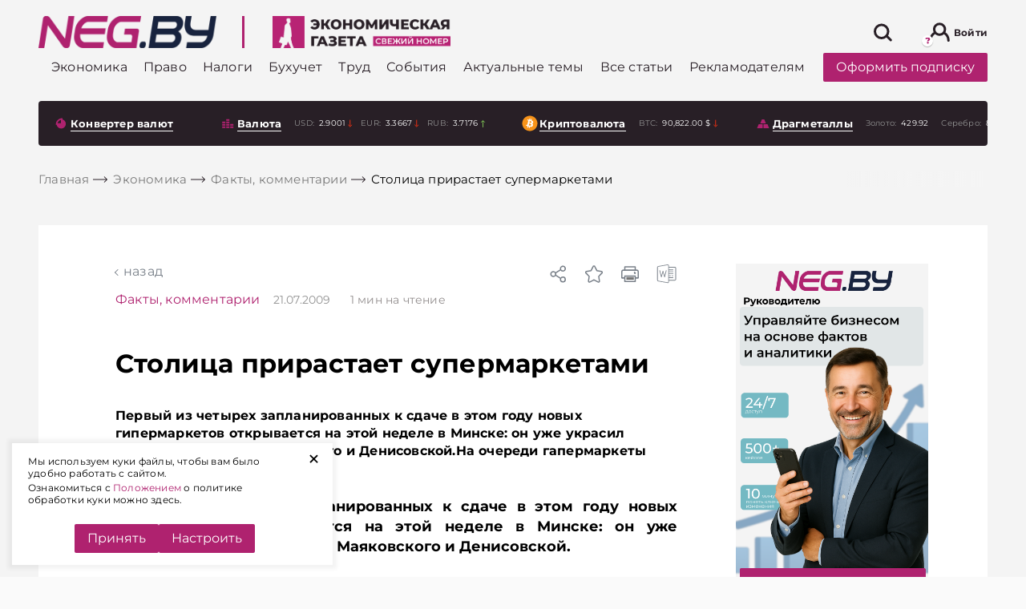

--- FILE ---
content_type: text/html; charset=UTF-8
request_url: https://neg.by/novosti/otkrytj/stolica-prirastaet-supermarketami-8521/
body_size: 54991
content:
<!DOCTYPE html>
<html lang="ru-RU">

<head>

	<meta name="msapplication-TileColor" content="#006BAD">
	<meta name="theme-color" content="#006BAD">
	<meta charset="UTF-8">
	<meta name="format-detection" content="telephone=no">
	<meta name="viewport" content="width=device-width, minimum-scale=1.0, maximum-scale=1.0, user-scalable=no, initial-scale=1.0">
	<title>Столица прирастает супермаркетами</title>
    <link rel="icon" type="image/x-icon" href="/local/templates/html/images/favicons/favicon.svg">
    
    <link rel="preload" href="/local/templates/html/fonts/subset-Montserrat-Bold.woff2" as="font" type="font/woff2" crossorigin="anonymous">
    <link rel="preload" href="/local/templates/html/fonts/subset-Montserrat-ExtraBold.woff2" as="font" type="font/woff2" crossorigin="anonymous">
    <link rel="preload" href="/local/templates/html/fonts/subset-Montserrat-Medium.woff2" as="font" type="font/woff2" crossorigin="anonymous">
    <link rel="preload" href="/local/templates/html/fonts/subset-Montserrat-Regular.woff2" as="font" type="font/woff2" crossorigin="anonymous">

        <style>
        :root{--color-primary: #af226f;--z-index-top-banner: 150;--z-indexooter-floating-banner: 1501;--background-grey: #f4f4f4;--background-grey-dark: #D2D6E1;--global-font-size-18: 18px;--global-color-grey-50: rgba(248, 248, 248);--global-color-grey-100: #f5f5f5;--global-color-grey-200: #eeeeee;--global-color-grey-300: #e0e0e0;--global-color-grey-400: #bdbdbd;--global-color-grey-500: #999;--global-color-grey-600: #757575;--global-color-grey-700: #616161;--global-color-grey-800: #424242;--global-color-grey-900: #333 ;--global-color-grey-950: #212121;--global-border-color-grey: var(--global-color-grey-300);--global-background-color-gray: var(--global-color-grey-50)}@font-face{font-family:"Montserrat";src:url(/local/templates/html/assets/static/font/subset-Montserrat-Bold.woff2) format("woff2");font-weight:bold;font-style:normal;font-display:swap}@font-face{font-family:"Montserrat";src:url(/local/templates/html/assets/static/font/subset-Montserrat-Regular.woff2) format("woff2");font-weight:normal;font-style:normal;font-display:swap}@font-face{font-family:"Montserrat";src:url(/local/templates/html/assets/static/font/subset-Montserrat-Medium.woff2) format("woff2");font-weight:500;font-style:normal;font-display:swap}@font-face{font-family:"Montserrat";src:url(/local/templates/html/assets/static/font/subset-Montserrat-ExtraBold.woff2) format("woff2");font-weight:800;font-style:normal;font-display:swap}.container,.container-fluid,.container-xl,.container-lg,.container-md,.container-sm,.container-xs{width:100%;padding-right:8px;padding-left:8px;margin-right:auto;margin-left:auto}.container{max-width:576px}@media(min-width: 768px){.container-sm,.container{max-width:768px}}@media(min-width: 1024px){.container-md,.container-sm,.container{max-width:1024px}}@media(min-width: 1200px){.container-lg,.container-md,.container-sm,.container{max-width:1200px}}@media(min-width: 1460px){.container-xl,.container-lg,.container-md,.container-sm,.container{max-width:1460px}}.row{display:flex;flex-wrap:wrap;margin-right:-8px;margin-left:-8px}.no-gutters{margin-right:0;margin-left:0}.no-gutters>.col,.no-gutters>[class*=col-]{padding-right:0;padding-left:0}.col-xl,.col-xl-auto,.col-xl-10,.col-xl-9,.col-xl-8,.col-xl-7,.col-xl-6,.col-xl-5,.col-xl-4,.col-xl-3,.col-xl-2,.col-xl-1,.col-lg,.col-lg-auto,.col-lg-10,.col-lg-9,.col-lg-8,.col-lg-7,.col-lg-6,.col-lg-5,.col-lg-4,.col-lg-3,.col-lg-2,.col-lg-1,.col-md,.col-md-auto,.col-md-10,.col-md-9,.col-md-8,.col-md-7,.col-md-6,.col-md-5,.col-md-4,.col-md-3,.col-md-2,.col-md-1,.col-sm,.col-sm-auto,.col-sm-10,.col-sm-9,.col-sm-8,.col-sm-7,.col-sm-6,.col-sm-5,.col-sm-4,.col-sm-3,.col-sm-2,.col-sm-1,.col,.col-auto,.col-10,.col-9,.col-8,.col-7,.col-6,.col-5,.col-4,.col-3,.col-2,.col-1{position:relative;width:100%;padding-right:8px;padding-left:8px}.col{flex-basis:0;flex-grow:1;max-width:100%}.row-cols-1>*{flex:0 0 100%;max-width:100%}.row-cols-2>*{flex:0 0 50%;max-width:50%}.row-cols-3>*{flex:0 0 33.3333333333%;max-width:33.3333333333%}.row-cols-4>*{flex:0 0 25%;max-width:25%}.row-cols-5>*{flex:0 0 20%;max-width:20%}.row-cols-6>*{flex:0 0 16.6666666667%;max-width:16.6666666667%}.col-auto{flex:0 0 auto;width:auto;max-width:100%}.col-1{flex:0 0 10%;max-width:10%}.col-2{flex:0 0 20%;max-width:20%}.col-3{flex:0 0 30%;max-width:30%}.col-4{flex:0 0 40%;max-width:40%}.col-5{flex:0 0 50%;max-width:50%}.col-6{flex:0 0 60%;max-width:60%}.col-7{flex:0 0 70%;max-width:70%}.col-8{flex:0 0 80%;max-width:80%}.col-9{flex:0 0 90%;max-width:90%}.col-10{flex:0 0 100%;max-width:100%}.order-first{order:-1}.order-last{order:11}.order-0{order:0}.order-1{order:1}.order-2{order:2}.order-3{order:3}.order-4{order:4}.order-5{order:5}.order-6{order:6}.order-7{order:7}.order-8{order:8}.order-9{order:9}.order-10{order:10}.offset-1{margin-left:10%}.offset-2{margin-left:20%}.offset-3{margin-left:30%}.offset-4{margin-left:40%}.offset-5{margin-left:50%}.offset-6{margin-left:60%}.offset-7{margin-left:70%}.offset-8{margin-left:80%}.offset-9{margin-left:90%}@media(min-width: 768px){.col-sm{flex-basis:0;flex-grow:1;max-width:100%}.row-cols-sm-1>*{flex:0 0 100%;max-width:100%}.row-cols-sm-2>*{flex:0 0 50%;max-width:50%}.row-cols-sm-3>*{flex:0 0 33.3333333333%;max-width:33.3333333333%}.row-cols-sm-4>*{flex:0 0 25%;max-width:25%}.row-cols-sm-5>*{flex:0 0 20%;max-width:20%}.row-cols-sm-6>*{flex:0 0 16.6666666667%;max-width:16.6666666667%}.col-sm-auto{flex:0 0 auto;width:auto;max-width:100%}.col-sm-1{flex:0 0 10%;max-width:10%}.col-sm-2{flex:0 0 20%;max-width:20%}.col-sm-3{flex:0 0 30%;max-width:30%}.col-sm-4{flex:0 0 40%;max-width:40%}.col-sm-5{flex:0 0 50%;max-width:50%}.col-sm-6{flex:0 0 60%;max-width:60%}.col-sm-7{flex:0 0 70%;max-width:70%}.col-sm-8{flex:0 0 80%;max-width:80%}.col-sm-9{flex:0 0 90%;max-width:90%}.col-sm-10{flex:0 0 100%;max-width:100%}.order-sm-first{order:-1}.order-sm-last{order:11}.order-sm-0{order:0}.order-sm-1{order:1}.order-sm-2{order:2}.order-sm-3{order:3}.order-sm-4{order:4}.order-sm-5{order:5}.order-sm-6{order:6}.order-sm-7{order:7}.order-sm-8{order:8}.order-sm-9{order:9}.order-sm-10{order:10}.offset-sm-0{margin-left:0}.offset-sm-1{margin-left:10%}.offset-sm-2{margin-left:20%}.offset-sm-3{margin-left:30%}.offset-sm-4{margin-left:40%}.offset-sm-5{margin-left:50%}.offset-sm-6{margin-left:60%}.offset-sm-7{margin-left:70%}.offset-sm-8{margin-left:80%}.offset-sm-9{margin-left:90%}}@media(min-width: 1024px){.col-md{flex-basis:0;flex-grow:1;max-width:100%}.row-cols-md-1>*{flex:0 0 100%;max-width:100%}.row-cols-md-2>*{flex:0 0 50%;max-width:50%}.row-cols-md-3>*{flex:0 0 33.3333333333%;max-width:33.3333333333%}.row-cols-md-4>*{flex:0 0 25%;max-width:25%}.row-cols-md-5>*{flex:0 0 20%;max-width:20%}.row-cols-md-6>*{flex:0 0 16.6666666667%;max-width:16.6666666667%}.col-md-auto{flex:0 0 auto;width:auto;max-width:100%}.col-md-1{flex:0 0 10%;max-width:10%}.col-md-2{flex:0 0 20%;max-width:20%}.col-md-3{flex:0 0 30%;max-width:30%}.col-md-4{flex:0 0 40%;max-width:40%}.col-md-5{flex:0 0 50%;max-width:50%}.col-md-6{flex:0 0 60%;max-width:60%}.col-md-7{flex:0 0 70%;max-width:70%}.col-md-8{flex:0 0 80%;max-width:80%}.col-md-9{flex:0 0 90%;max-width:90%}.col-md-10{flex:0 0 100%;max-width:100%}.order-md-first{order:-1}.order-md-last{order:11}.order-md-0{order:0}.order-md-1{order:1}.order-md-2{order:2}.order-md-3{order:3}.order-md-4{order:4}.order-md-5{order:5}.order-md-6{order:6}.order-md-7{order:7}.order-md-8{order:8}.order-md-9{order:9}.order-md-10{order:10}.offset-md-0{margin-left:0}.offset-md-1{margin-left:10%}.offset-md-2{margin-left:20%}.offset-md-3{margin-left:30%}.offset-md-4{margin-left:40%}.offset-md-5{margin-left:50%}.offset-md-6{margin-left:60%}.offset-md-7{margin-left:70%}.offset-md-8{margin-left:80%}.offset-md-9{margin-left:90%}}@media(min-width: 1200px){.col-lg{flex-basis:0;flex-grow:1;max-width:100%}.row-cols-lg-1>*{flex:0 0 100%;max-width:100%}.row-cols-lg-2>*{flex:0 0 50%;max-width:50%}.row-cols-lg-3>*{flex:0 0 33.3333333333%;max-width:33.3333333333%}.row-cols-lg-4>*{flex:0 0 25%;max-width:25%}.row-cols-lg-5>*{flex:0 0 20%;max-width:20%}.row-cols-lg-6>*{flex:0 0 16.6666666667%;max-width:16.6666666667%}.col-lg-auto{flex:0 0 auto;width:auto;max-width:100%}.col-lg-1{flex:0 0 10%;max-width:10%}.col-lg-2{flex:0 0 20%;max-width:20%}.col-lg-3{flex:0 0 30%;max-width:30%}.col-lg-4{flex:0 0 40%;max-width:40%}.col-lg-5{flex:0 0 50%;max-width:50%}.col-lg-6{flex:0 0 60%;max-width:60%}.col-lg-7{flex:0 0 70%;max-width:70%}.col-lg-8{flex:0 0 80%;max-width:80%}.col-lg-9{flex:0 0 90%;max-width:90%}.col-lg-10{flex:0 0 100%;max-width:100%}.order-lg-first{order:-1}.order-lg-last{order:11}.order-lg-0{order:0}.order-lg-1{order:1}.order-lg-2{order:2}.order-lg-3{order:3}.order-lg-4{order:4}.order-lg-5{order:5}.order-lg-6{order:6}.order-lg-7{order:7}.order-lg-8{order:8}.order-lg-9{order:9}.order-lg-10{order:10}.offset-lg-0{margin-left:0}.offset-lg-1{margin-left:10%}.offset-lg-2{margin-left:20%}.offset-lg-3{margin-left:30%}.offset-lg-4{margin-left:40%}.offset-lg-5{margin-left:50%}.offset-lg-6{margin-left:60%}.offset-lg-7{margin-left:70%}.offset-lg-8{margin-left:80%}.offset-lg-9{margin-left:90%}}@media(min-width: 1460px){.col-xl{flex-basis:0;flex-grow:1;max-width:100%}.row-cols-xl-1>*{flex:0 0 100%;max-width:100%}.row-cols-xl-2>*{flex:0 0 50%;max-width:50%}.row-cols-xl-3>*{flex:0 0 33.3333333333%;max-width:33.3333333333%}.row-cols-xl-4>*{flex:0 0 25%;max-width:25%}.row-cols-xl-5>*{flex:0 0 20%;max-width:20%}.row-cols-xl-6>*{flex:0 0 16.6666666667%;max-width:16.6666666667%}.col-xl-auto{flex:0 0 auto;width:auto;max-width:100%}.col-xl-1{flex:0 0 10%;max-width:10%}.col-xl-2{flex:0 0 20%;max-width:20%}.col-xl-3{flex:0 0 30%;max-width:30%}.col-xl-4{flex:0 0 40%;max-width:40%}.col-xl-5{flex:0 0 50%;max-width:50%}.col-xl-6{flex:0 0 60%;max-width:60%}.col-xl-7{flex:0 0 70%;max-width:70%}.col-xl-8{flex:0 0 80%;max-width:80%}.col-xl-9{flex:0 0 90%;max-width:90%}.col-xl-10{flex:0 0 100%;max-width:100%}.order-xl-first{order:-1}.order-xl-last{order:11}.order-xl-0{order:0}.order-xl-1{order:1}.order-xl-2{order:2}.order-xl-3{order:3}.order-xl-4{order:4}.order-xl-5{order:5}.order-xl-6{order:6}.order-xl-7{order:7}.order-xl-8{order:8}.order-xl-9{order:9}.order-xl-10{order:10}.offset-xl-0{margin-left:0}.offset-xl-1{margin-left:10%}.offset-xl-2{margin-left:20%}.offset-xl-3{margin-left:30%}.offset-xl-4{margin-left:40%}.offset-xl-5{margin-left:50%}.offset-xl-6{margin-left:60%}.offset-xl-7{margin-left:70%}.offset-xl-8{margin-left:80%}.offset-xl-9{margin-left:90%}}@media(max-width: 1023px){.custom-gutters{padding-right:32px;padding-left:32px}}@media(max-width: 767px){.custom-gutters{padding-right:16px;padding-left:16px}}.no-transition *{transition:none !important}.preloader{position:absolute;z-index:100;top:calc(50% - 10px);left:calc(50% - 10px);display:block;width:28px;height:28px;pointer-events:none}.preloader:before{position:absolute;z-index:100;top:calc(50% - 10px);left:10px;display:block;box-sizing:border-box;width:40px;height:40px;content:"";transform-origin:50% 50%;animation-name:rotate;animation-duration:.6s;animation-timing-function:linear;animation-iteration-count:infinite;border:2px solid #eee;border-top-color:#af226f;border-radius:100%}.preloader-block{position:relative;z-index:1}.preloader-block:before{position:absolute;z-index:130;top:0;left:0;width:100%;height:100%;content:"";opacity:.9;background-color:#fff}.preloader-block:after{position:absolute;z-index:130;top:50%;left:calc(50% - 20px);display:block;box-sizing:border-box;width:40px;height:40px;content:"";transform-origin:50% 50%;animation-name:rotate;animation-duration:.6s;animation-timing-function:linear;animation-iteration-count:infinite;border:4px solid #eee;border-top-color:#af226f;border-radius:100%}html{box-sizing:border-box;-ms-overflow-style:scrollbar}*,*::before,*::after{box-sizing:inherit}body{color:#000;background:#fafafa;font-family:"Montserrat",Arial,Verdana,sans-serif;font-size:1rem;font-weight:normal;font-style:normal;line-height:1.3;letter-spacing:.2px}body.mob-menu-active{overflow:hidden !important}body.mob-menu-active .wrapper{position:relative}body.mob-menu-active .wrapper:after{position:absolute;content:"";top:0;right:0;left:0;bottom:0;z-index:100;background-color:rgba(0,0,0,.8)}body.mob-menu-active .social-sticky{display:none}.wrapper{display:flex;flex-direction:column;min-height:100vh}.main{flex:1 0 auto;background-color:#f4f4f4}.hidden{display:none !important}svg{max-width:100%}hr{display:block;height:1px;margin:1em 0;padding:0;border:0;border-top:1px solid #ccc}blockquote,q{quotes:none}blockquote:before,blockquote:after,q:before,q:after{content:none}a{margin:0;padding:0;vertical-align:baseline;text-decoration:none;color:#af226f;background:rgba(0,0,0,0);font-size:100%}a:hover{color:#cc468f}ins{text-decoration:none;color:#000;background-color:#ff9}mark{color:#000;background-color:#ff9;font-weight:bold;font-style:italic}del{text-decoration:line-through}abbr[title],dfn[title]{cursor:help;border-bottom:1px dotted}img{margin:auto;display:block;max-width:100%}.header-bottom [id^=bx_incl_area_]{width:100%;display:flex}#bx_incl_area_14_1_4{display:flex;flex-wrap:wrap;width:100%}.custom-gutters [id^=bx_incl_area_] .col-custom-8{flex:0 0 100%;max-width:100%}@media screen and (-ms-high-contrast: active),(-ms-high-contrast: none){html{height:0}body{height:auto}.wrapper{height:auto}.main{flex:none}.main{flex:none}}@media print{#section-to-print,#section-to-print *{visibility:visible}#section-to-print{position:absolute;top:0;left:0}}html,body,div,span,applet,object,iframe,h1,h2,h3,h4,h5,h6,p,blockquote,pre,a,abbr,acronym,address,big,cite,code,del,dfn,em,ins,kbd,q,s,samp,small,strike,strong,sub,sup,tt,var,b,u,i,center,dl,dt,dd,ol,ul,li,fieldset,form,label,legend,table,caption,tbody,tfoot,thead,tr,th,td,article,aside,canvas,details,embed,figure,figcaption,footer,header,hgroup,menu,nav,output,ruby,section,summary,time,mark,audio,video{margin:0;padding:0;vertical-align:baseline;border:0;-webkit-tap-highlight-color:rgba(0,0,0,0) !important}article,aside,details,figcaption,figure,footer,header,hgroup,menu,nav,section{display:block}sup{vertical-align:super}sub{vertical-align:sub}html{-ms-text-size-adjust:100%;-webkit-text-size-adjust:100%}img,fieldset,a img,iframe{border:none}input[type=text],input[type=email],input[type=tel],input[type=search],input[type=number],textarea{-webkit-appearance:none;-moz-appearance:none;appearance:none}input[type=submit],button{cursor:pointer;background-color:rgba(0,0,0,0)}input[type=submit]::-moz-focus-inner,button::-moz-focus-inner{padding:0;border:0}textarea{overflow:auto;resize:none;border:none}input::-webkit-contacts-auto-fill-button{position:absolute;right:0;display:none !important;visibility:hidden;pointer-events:none}input::-moz-focus-inner,button::-moz-focus-inner{padding:0;border:0}input[type=number]::-webkit-inner-spin-button,input[type=number]::-webkit-outer-spin-button{-webkit-appearance:none}input[type=number]{-moz-appearance:textfield}input,button{margin:0;padding:0;border:0;border:none;border-radius:0}div,input,textarea,select,button,h1,h2,h3,h4,h5,h6,a,span,a:focus{outline:none}ul,ol,li{list-style-type:none}table{width:100%;border-spacing:0;border-collapse:collapse}html{box-sizing:border-box}*,*:before,*:after{box-sizing:inherit}strong,b{font-weight:bold}@media(prefers-reduced-motion: reduce){*{transition:none !important}}.a-brand{position:absolute;right:0;bottom:0;top:0;left:0}.a-brand-wrap,.a-brand-mobile-wrap{position:fixed;top:0;left:0;right:0;bottom:0;z-index:0;background-color:rgba(220,212,220,0);background-size:100% auto;background-position:50% 0;height:100%;display:none;z-index:10}.a-brand-wrap .a-brand-timer,.a-brand-mobile-wrap .a-brand-timer{display:none}.a-brand-wrap .a-brand-timer:after,.a-brand-mobile-wrap .a-brand-timer:after{position:absolute;content:"";top:0;bottom:0;left:0;width:0;transition:width 7s linear;background-color:rgba(134,134,134,.2);z-index:3}.a-brand-wrap .a-brand-timer.active,.a-brand-mobile-wrap .a-brand-timer.active{right:35px}.a-brand-wrap .a-brand-timer.active:after,.a-brand-mobile-wrap .a-brand-timer.active:after{width:100%}@media(max-width: 767px){.a-brand-wrap,.a-brand-mobile-wrap{align-items:center;justify-content:center;background-color:rgba(0,0,0,.8);z-index:2147483645 !important}.a-brand-wrap .a-brand-inner,.a-brand-mobile-wrap .a-brand-inner{display:flex;align-items:center;justify-content:center;width:240px;height:400px;position:relative}.a-brand-wrap .a-brand-inner img,.a-brand-mobile-wrap .a-brand-inner img{max-width:100%;max-height:100%}.a-brand-wrap .a-brand-timer,.a-brand-mobile-wrap .a-brand-timer{display:flex;align-items:center;justify-content:center;color:#fff;z-index:3;font-size:14px;position:absolute;top:0;left:0;right:35px;height:35px}.a-brand-wrap .a-brand-close,.a-brand-mobile-wrap .a-brand-close{position:absolute;top:0;right:0;z-index:3;width:35px;height:35px;background-size:100%;background-position:center;background-repeat:no-repeat;background-color:#000;background-image:url("data:image/svg+xml,%3Csvg width=%2725%27 height=%2725%27 viewBox=%270 0 25 25%27 fill=%27none%27 xmlns=%27http://www.w3.org/2000/svg%27%3E%3Cline x1=%2719.8416%27 y1=%275.80709%27 x2=%276.04961%27 y2=%2719.5991%27 stroke=%27%23fff%27 stroke-width=%272%27/%3E%3Cline x1=%2719.8415%27 y1=%2719.599%27 x2=%276.04947%27 y2=%275.80701%27 stroke=%27%23fff%27 stroke-width=%272%27/%3E%3C/svg%3E%0A")}}.brand-page .header-banner{display:none}.brand-page .main .custom-gutters{background-color:#f4f4f4;position:relative;z-index:100;padding-top:1px;padding-bottom:1px}.brand-page .main .solutions{position:relative;z-index:100}.brand-page .main .solutions .custom-gutters{background-color:rgba(0,0,0,0)}@media(min-width: 767px){.brand-page .header{margin-top:14vw}.brand-page .header-top-wrap{background-color:rgba(0,0,0,0);transition:background-color .4s ease;background:#fff;border-radius:4px;max-width:1444px;margin:auto;box-sizing:border-box;width:100%}.brand-page .header-top-wrap.sticky{box-shadow:0 3px 20px rgba(0,0,0,.3);outline:none}}.brand-page .download-latest--dekstop .download-latest__title .icon{stroke:#fff}.brand-page .download-latest--dekstop .download-latest__title:hover .icon{stroke:#cc468f}.brand-page .download-latest--dekstop{background:#281f26;border-radius:4px;padding:10px}.brand-page .download-latest--dekstop a{color:#fff}.brand-page .index-top-section{position:relative;z-index:10}.brand-page .header-bottom-wrap{position:relative;z-index:10;background-color:rgba(0,0,0,0)}.brand-page .footer{position:relative;z-index:10}.brand-page .a-brand-wrap{display:flex}@media(max-width: 767px){.brand-page .a-brand-wrap{display:none}}@media(max-width: 767px){.brand-page-mobile .a-brand-mobile-wrap{display:none}}@media(max-width: 767px){.sticky-banner-bottom{position:sticky;top:auto;align-self:flex-start;top:auto;bottom:0px}.sticky-banner-bottom.disabled{z-index:-1}}@media(max-width: 767px){.sticky-banner-top{position:sticky;top:60px;align-self:flex-start;bottom:auto}.sticky-banner-top.disabled{z-index:-1}}@media(max-width: 767px){.sticky-banner-overlay{background-color:#f4f4f4;position:relative;z-index:100}}@media(max-width: 767px){.col-order-1{order:1}.col-order-2{order:2}.col-order-3{order:3}.col-order-4{order:4}.col-order-5{order:5}}@media(max-width: 767px){.header-banner{display:none}}.category-banner-wide{display:block;margin-top:75px;margin-bottom:16px}@media(max-width: 767px){.category-banner-wide{margin-top:15px}}.archive-content .more-news,.search-results-cards .more-news,.personal-favourites-content .more-news,.double-button .more-news{padding:8px;position:static;width:100%;margin:auto;margin-bottom:16px;transform:translateY(0);background-color:rgba(0,0,0,0)}.double-button{display:flex;padding:8px 0px}.double-button.disabled{display:none}.double-button .more-news .btn.btn--primary{border-radius:0px}@media(max-width: 767px){.double-button .more-news .btn.btn--primary{font-size:14px}}.double-button .more-news{margin:0px;width:50%;padding:0px}.double-button__to-main.btn.btn--link{border-left:rgba(0,0,0,0);background-color:#fff;width:50%;display:flex;justify-content:center;align-items:center;color:#af226f;font-size:18px;font-weight:bold;transition:all .3s ease;padding:0px}@media(max-width: 767px){.double-button__to-main.btn.btn--link{font-size:14px}}@media(min-width: 1024px){.double-button__to-main.btn.btn--link:hover{cursor:pointer;color:#af226f;background-color:#fff}}.search-results-cards .more-news{width:auto;padding:0}.cookie-popup{position:fixed;left:15px;bottom:15px;width:400px;max-width:calc(100% - 30px);z-index:3001;background:#fff;padding:15px 40px 15px 20px;box-shadow:0 0 5px 5px rgba(0,0,0,.05)}.cookie-popup .cookie-popup__link{position:absolute;top:0;right:15px;display:block;-webkit-transform:rotate(45deg);transform:rotate(45deg);font-size:30px;cursor:pointer;outline:0;border:0}.cookie-popup .cookie-popup__text p{font-size:12px;margin:0 0 3px}.cookie-popup .cookie-popup__buttons{display:flex;justify-content:center;gap:10px}.cookie-popup .cookie-popup__acceptance{cursor:pointer}.more-news{border-radius:4px;position:absolute;background-color:#fff;bottom:0px;transform:translateY(100%);left:8px;right:8px;transition:opacity .3s ease}@media(max-width: 767px){.more-news{position:relative;transform:translateY(0)}}@media(min-width: 1024px){.more-news:hover .btn.btn--primary{background-color:#af226f;color:#fff}}.more-news .btn.btn--primary{display:block;color:#af226f;padding:20px 0px;font-weight:bold;font-size:18px;background-color:#fff;transition:all .3s ease}.more-news .preloader{display:none}.more-news .preloader:before{position:absolute;content:"";top:calc(50% - 20px)}.more-news .preloader.on{display:block}.more-news .preloader.on+a{opacity:0}.news-attachment{margin-top:15px;display:block}.category-main>.more-news{position:static;transform:translate(0, 0)}.masonry-layout{opacity:0;transition:opacity .5s ease}@media(max-width: 767px){.masonry-layout{opacity:1}}.masonry-layout+.more-news{position:absolute}.masonry-layout.masonry-inited{opacity:1}.masonry-layout.masonry-inited+.more-news{position:static}.personal-favourites-content+.more-news{left:0;right:0}.most-readable .download-wrap,.bit-of-everything .download-wrap{padding-left:36px}@media(max-width: 1459px){.most-readable .download-wrap,.bit-of-everything .download-wrap{padding-left:0px}}.download-wrap{padding-left:36px}@media(max-width: 1459px){.download-wrap{padding-left:8px}}.index-top-section .download-wrap{padding-left:8px}.category-neg-rek.lazy-img-wrap{margin-top:16px;margin-bottom:16px}@media(max-width: 767px){.category-neg-rek.lazy-img-wrap{display:none}}.set-banner{font-size:12px;margin-top:10px;display:block}@media(max-width: 767px){.set-banner{margin-top:25px}}@media(max-width: 767px){.side-neg-rek-wrap{display:none}}.article-audio-block{margin:24px 0 0 0}h1,h2,h3,h4,h5,h6{scroll-margin-top:120px}#set-banner{cursor:pointer;color:#af226f}.currencies-side .side-neg-rek-wrap.parallax-neg-rek-wrap{max-width:100%}.currencies-side .category-banner-wide{margin:10px 0 16px 0}.article-wrap{margin:48px 0px}.article-wrap .side-banner-wrap .side-neg-rek-wrap{max-height:none}.article-wrap.article-wrap--banners .article{margin-left:auto;margin-right:0px}@media(max-width: 1023px){.article-wrap.article-wrap--banners .article{z-index:10}}.article-wrap.article-wrap--banners .article .content{background-color:#fff}.article-wrap.article-wrap--banners .article .content .banner-splice{background-color:rgba(0,0,0,0)}@media(max-width: 1023px){.article-wrap.article-wrap--banners .article{margin-bottom:24px}}@media(min-width: 1200px){.article-wrap.article-wrap--banners .article-bg{padding-left:96px}}@media(max-width: 1023px){.article-wrap.article-wrap--banners .banner-splice{width:100%;height:450px}}@media(max-width: 1023px){.article-wrap .content{padding-left:16px;padding-right:16px}}.article-wrap .article-bg{background-color:#fff;padding-top:48px;padding-bottom:48px;display:flex;position:relative}@media(max-width: 1023px){.article-wrap .article-bg{padding-left:32px;padding-right:32px}}@media(max-width: 1023px){.article-wrap .article-bg{flex-direction:column;padding-left:0px;padding-right:0px}}@media(max-width: 767px){.article-wrap .article-bg{padding-top:20px}}.article-wrap .article-bg .banners{width:438px;align-self:flex-start;position:sticky;top:114px}@media(max-width: 1459px){.article-wrap .article-bg .banners{padding:0px 15px}}@media(max-width: 1199px){.article-wrap .article-bg .banners{max-width:270px}}@media(max-width: 1023px){.article-wrap .article-bg .banners{margin:auto;top:auto;bottom:0px;z-index:1}}.article-wrap .article-bg .banners .side-banner-wrap,.article-wrap .article-bg .banners .side-neg-rek-wrap{margin:auto;margin-bottom:16px;max-width:240px}@media(max-width: 767px){.article-wrap .article-bg .banners .side-banner-wrap,.article-wrap .article-bg .banners .side-neg-rek-wrap{display:block}}@media(max-width: 1023px){.article-wrap .article-bg .banners .side-banner-wrap,.article-wrap .article-bg .banners .side-neg-rek-wrap{filter:drop-shadow(10px 15px 7px rgba(0, 0, 0, 0.3));margin-bottom:20px}}.article-wrap .article{max-width:910px;border-radius:4px;margin:0px auto;position:relative}@media(max-width: 1459px){.article-wrap .article{max-width:800px}}@media(max-width: 1199px){.article-wrap .article{max-width:700px}}@media(max-width: 1023px){.article-wrap .article{width:100%;position:static}}.article-wrap .article .precontent{display:flex;align-items:center;background-color:#fff}@media(max-width: 1199px){.article-wrap .article .precontent{flex-direction:column;align-items:flex-start;padding-left:16px;padding-right:16px}}.article-wrap .article .precontent__title{margin-right:16px}.article-wrap .article .precontent__date{font-weight:normal;font-size:14px;line-height:130%;color:#919191}@media(max-width: 1199px){.article-wrap .article .precontent__date{margin-left:0px;margin-top:10px}}.article-wrap .article .precontent__date span{margin-left:20px;color:#938e8e;position:relative}.article-wrap .article .precontent__date span b{font-weight:400}.article-wrap .article .precontent__date span b.mob{display:none}@media(max-width: 1199px){.article-wrap .article .precontent__date span{padding-left:19px}.article-wrap .article .precontent__date span b.mob{display:inline}.article-wrap .article .precontent__date span b.desc{display:none}.article-wrap .article .precontent__date span::before{content:"";display:inline-block;height:13px;width:13px;background-image:url("data:image/svg+xml,%3Csvg fill=%27%23938E8E%27 xmlns=%27http://www.w3.org/2000/svg%27 width=%2716%27 height=%2716%27 class=%27bi bi-clock%27 viewBox=%270 0 16 16%27%3E%3Cpath d=%27M8 3.5a.5.5 0 0 0-1 0V9a.5.5 0 0 0 .252.434l3.5 2a.5.5 0 0 0 .496-.868L8 8.71V3.5z%27/%3E%3Cpath d=%27M8 16A8 8 0 1 0 8 0a8 8 0 0 0 0 16zm7-8A7 7 0 1 1 1 8a7 7 0 0 1 14 0z%27/%3E%3C/svg%3E%0A");background-size:contain;position:absolute;top:2px;left:0}}.article-wrap .article .precontent__issue{margin-left:20px;color:#5b5b5b;font-size:14px}@media(max-width: 1199px){.article-wrap .article .precontent__issue{margin-top:10px;margin-left:0px}}.article-wrap .article .precontent__issue span{color:#5b5b5b}@media(min-width: 1024px){.article-wrap .article .precontent__issue:hover{opacity:.8;cursor:pointer}}.article-wrap .article__toc{margin:20px 0}.detail-article-back{padding-left:10px;padding-bottom:15px;text-transform:lowercase;position:relative;display:block;width:auto;background-color:#fff}@media(max-width: 1199px){.detail-article-back{margin-left:16px}}.detail-article-back a{color:#798089;transition:all .3s ease}.detail-article-back:before{position:absolute;content:"";width:6px;height:6px;border-top:1px solid #798089;border-left:1px solid #798089;left:0;top:8px;transform:rotate(-45deg);transition:all .3s ease}@media(min-width: 1024px){.detail-article-back:hover{cursor:pointer}.detail-article-back:hover:before{border-color:#c93988}.detail-article-back:hover a{color:#c93988}}.article-menu{position:absolute;top:0;right:0;display:flex;align-items:center}@media(max-width: 1023px){.article-menu{top:16px;right:16px}}.article-menu__bookmark .icon-hover{display:none}.article-menu__bookmark.active .icon,.article-menu__bookmark:hover .icon{display:none}.article-menu__bookmark.active .icon-hover,.article-menu__bookmark:hover .icon-hover{display:block}.article-menu__share,.article-menu__bookmark{position:relative;width:24px;height:24px}.article-menu__share .icon,.article-menu__bookmark .icon{fill:#798089;transition:fill .3s}.article-menu__share:hover,.article-menu__bookmark:hover{cursor:pointer;opacity:.8}.article-menu__share:hover .icon,.article-menu__bookmark:hover .icon{fill:#af226f}.article-menu__share:hover .article-menu__bookmark-tooltip,.article-menu__bookmark:hover .article-menu__bookmark-tooltip{visibility:visible;opacity:1}.article-menu__share.active .icon,.article-menu__bookmark.active .icon{fill:#af226f}@media(min-width: 1024px){.article-menu__share{margin-left:auto}}.article-menu__share--mobile{margin-right:20px}@media(min-width: 768px){.article-menu__share--mobile{display:none;pointer-events:none}}.article-menu__share--desktop{margin-right:20px}@media(max-width: 767px){.article-menu__share--desktop{display:none;pointer-events:none}}.article-menu__bookmark-tooltip{transition:opacity .3s ease;visibility:hidden;opacity:0;padding:12px;font-size:12px;background-color:#fff;position:relative;top:calc(100% + 16px);border-radius:12px;width:220px;left:calc(100% + 20px);transform:translateX(-100%);display:flex;filter:drop-shadow(0px 5px 25px rgba(0, 0, 0, 0.08));flex-direction:column;justify-content:space-between;z-index:100}.article-menu__bookmark-tooltip:after{position:absolute;content:"";width:24px;height:24px;background-color:#fff;right:16px;top:0;transform:translateY(-50%) rotate(-45deg)}.article-menu__bookmark-tooltip:before{position:absolute;content:"";height:15px;width:100%;left:0;top:0;transform:translateY(-100%)}.article-menu__print{position:relative;width:26px;height:26px;margin-left:20px}.article-menu__print .icon{fill:#798089;transition:fill .3s}.article-menu__print:hover{cursor:pointer}.article-menu__print:hover .icon{fill:#af226f}.article-menu__print:hover .article-menu__print-mod{visibility:visible;opacity:1}.article-menu__print-mod{transition:opacity .3s ease;visibility:hidden;opacity:0;padding:30px;background-color:#fff;position:relative;top:50%;border-radius:12px;width:275px;height:115px;left:calc(100% + 20px);transform:translateX(-100%);display:flex;filter:drop-shadow(0px 5px 25px rgba(0, 0, 0, 0.08));flex-direction:column;justify-content:space-between;z-index:100}.article-menu__print-mod a{font-family:arial;display:block;font-size:15px;color:#919191;white-space:nowrap}.article-menu__print-mod a:hover{color:#af226f}.article-menu__print-mod:after{position:absolute;content:"";width:24px;height:24px;background-color:#fff;right:16px;top:0;transform:translateY(-50%) rotate(-45deg)}.article-menu__print-mod:before{position:absolute;content:"";height:24px;width:100%;left:0;top:0;transform:translateY(-100%)}.article-menu--bottom{background:#fff;padding-top:10px;padding-bottom:10px;position:static;justify-content:flex-end}@media(max-width: 1023px){.article-menu--bottom{padding-left:16px;padding-right:16px}}@media(max-width: 767px){.article-menu--bottom{flex-wrap:wrap}.article-menu--bottom .article-attachment{width:100%;margin-bottom:10px}}.article-menu--bottom .article-menu__print-mod{bottom:100%;top:auto;transform:translate(-100%, -117%)}.article-menu--bottom .article-menu__print-mod:after{top:auto;bottom:0;transform:translateY(50%) rotate(45deg)}.article-menu--bottom .article-menu__print-mod:before{bottom:0;top:auto;transform:translateY(100%)}.article-author::after{content:"";display:table;clear:both}.article-attachment{display:flex;align-items:center;margin-right:auto}.article-attachment .icon{fill:rgba(0,0,0,0);margin-right:5px}.content .h1,.content h1,.h1,h1{font-size:2rem;line-height:1.4;font-weight:700;font-style:normal;margin:0 0 1.25rem}.content h1{padding-top:48px;margin-bottom:32px}@media(max-width: 767px){.content h1{font-size:1.25rem}}.content h2+p{margin-top:0px}.content .h2,.content h2,.h2,h2{font-size:19px;line-height:1.4;font-weight:700;font-style:normal;margin:0 0 1.25rem;text-transform:uppercase}h2.page{font-size:36px;line-height:1.4;font-weight:700;font-style:normal;margin:0 0 2.25rem;text-transform:none}.content .h3,.content h3,.h3,h3{font-size:1.3rem;color:#000;line-height:1.4;font-weight:700;font-style:normal;margin:0 0 1.25rem}.content .h4,.content h4,.h4,h4{font-size:1.1rem;line-height:1.4;font-weight:700;font-style:normal;margin:0 0 1.25rem}.content .h5,.content h5,.h5,h5{font-size:1rem;line-height:1.4;font-weight:700;font-style:normal;margin:0 0 1.25rem}.content .h1:not(:first-child),.content h1:not(:first-child),.content .h2:not(:first-child),.content h2:not(:first-child),.content .h3:not(:first-child),.content h3:not(:first-child),.content .h4:not(:first-child),.content h4:not(:first-child),.content .h5:not(:first-child),.content h5:not(:first-child){margin:2rem 0 1rem}@media(min-width: 768px){.header{order:2}.header-banner{order:1}.header-top-wrap{order:3}.header-bottom-wrap{order:4}.main{order:6}.no-critical{order:7}.index-top-section{order:5}}@media(max-width: 767px){.header{order:1}.header-banner{order:5}.header-top-wrap{order:2}.index-top-section{order:4}.header-bottom-wrap{order:3}.main{order:6}.no-critical{order:7}}.header-banner,.footer-banner{position:relative}.header-banner .side-banner,.footer-banner .side-banner{margin-top:0px}@media(min-width: 1800px){.header-banner,.footer-banner{min-height:112px;display:flex;align-items:center;justify-content:center}}@media(max-width: 767px){.header-banner,.footer-banner{display:none;margin:10px auto;width:240px;height:400px}}.header{position:relative;color:red !important}.header__container{position:relative;width:100%}@media(min-width: 768px){.header__container{background-color:#f4f4f4}}@media(max-width: 767px){.header__container{background-color:#fff}}.header__container .header-bottom-wrap{transition:all .3s ease;max-height:100px}@media(max-width: 1023px){.header .custom-gutters{padding-right:32px;padding-left:32px}}@media(max-width: 767px){.header .custom-gutters{padding-right:16px;padding-left:16px}}.header .download-header-mobile{display:none;background-color:#f4f4f4;padding:15px 0px}@media(max-width: 767px){.header .download-header-mobile{display:block}}.header .download-header-mobile .download-latest__img{margin-left:0px;margin-bottom:0px}@media(max-width: 375px){.header .download-header-mobile .download-latest__img{max-width:100px}}.header .download-header-mobile .download-latest__icon{flex:0 0 auto}.header .download-header-mobile__inner{display:flex;align-items:center;justify-content:space-between;padding-right:30px;padding-left:10px}.header .download-header-mobile__left{padding-right:10px}.header .download-header-mobile__link:not(:last-child){display:block;margin-bottom:13px}.header .download-header-mobile__close{position:absolute;right:10px;top:10px;width:24px;height:24px;background-repeat:no-repeat;background-image:url("data:image/svg+xml,%3Csvg width=%2725%27 height=%2725%27 viewBox=%270 0 25 25%27 fill=%27none%27 xmlns=%27http://www.w3.org/2000/svg%27%3E%3Cline x1=%2719.8419%27 y1=%275.80709%27 x2=%276.04986%27 y2=%2719.5991%27 stroke=%27%23281F26%27 stroke-width=%272%27/%3E%3Cline x1=%2719.8417%27 y1=%2719.599%27 x2=%276.04971%27 y2=%275.80701%27 stroke=%27%23281F26%27 stroke-width=%272%27/%3E%3C/svg%3E%0A");z-index:100}.header .download-header-mobile .download-latest--mobile{background-color:#f4f4f4;margin-bottom:0px;padding-left:20px;padding-right:45px}.header .download-header-mobile .download-latest--mobile:after,.header .download-header-mobile .download-latest--mobile:before{display:none}.header .download-header-mobile .download-latest--mobile .download-latest__title{left:0px}.header .download-header-mobile .download-latest--mobile .download-latest__img{right:40px}.header .download-header-mobile .download-latest--mobile .download-latest__descr{padding-left:32px}.header-top-wrap{position:sticky;top:0;background-color:#f4f4f4;z-index:150}@media(min-width: 1024px){.header-top-wrap.sticky{outline:2px solid #af226f}}.header-bottom-wrap{background-color:#f4f4f4}.header__container.header-fixed{position:fixed;z-index:130;top:0;left:0;right:0}@media(min-width: 1200px){.header__container.header-fixed .header-main{border-bottom:2px solid #af226f}}.header__container.header-fixed .header-bottom-wrap{max-height:0px;overflow:hidden}@media(min-width: 1024px){.header__container.header-fixed .header-main__inner{margin:0 auto}}.header-top{padding-top:20px;display:flex;position:relative}@media(max-width: 1023px){.header-top{padding-bottom:6px}}.header-top__logo{padding-right:35px;position:relative;cursor:pointer}.header-top__logo .logo{display:block;width:221px;height:40px}@media(max-width: 1459px){.header-top__logo .logo{width:auto;height:auto}}@media(max-width: 1199px){.header-top__logo{padding-right:10px;max-width:210px}}.header-top__logo:after{position:absolute;right:0px;height:100%;width:3px;content:"";background-color:#af226f;top:0}@media(max-width: 1023px){.header-top__logo:after{display:none}}@media(max-width: 767px){.header-top__logo{width:200px}}.header-top__archive{padding:0 0 0 35px}@media(max-width: 1199px){.header-top__archive{padding:0 0 0 10px}}@media(max-width: 1023px){.header-top__archive{display:none}}.header-top__center{display:flex}.header-top__center .btn:not(:last-child){margin-right:8px}.header-top__center .btn{line-height:21px}@media(max-width: 1023px){.header-top__center{display:none}}.header-top__download{align-self:center;margin-left:15px;display:grid;margin-right:24px;font-weight:400}@media(max-width: 1199px){.header-top__download{margin-left:10px;margin-right:10px}}.header-top__download a:hover{color:#cc468f}.header-top__download .data{color:#919191;font-size:12px}.header-top__menu{display:flex;margin-left:auto;align-items:center}.header-top__menu .burger-icon{margin-left:32px;display:none;width:24px;height:13px;position:relative;-webkit-transform:rotate(0deg);-moz-transform:rotate(0deg);-o-transform:rotate(0deg);transform:rotate(0deg);-webkit-transition:.5s ease-in-out;-moz-transition:.5s ease-in-out;-o-transition:.5s ease-in-out;transition:.5s ease-in-out;cursor:pointer}@media(max-width: 1023px){.header-top__menu .burger-icon{display:block}}.header-top__menu .burger-icon span{display:block;position:absolute;height:2px;width:100%;background:#281f26;border-radius:9px;opacity:1;left:0;-webkit-transform:rotate(0deg);-moz-transform:rotate(0deg);-o-transform:rotate(0deg);transform:rotate(0deg);-webkit-transition:.25s ease-in-out;-moz-transition:.25s ease-in-out;-o-transition:.25s ease-in-out;transition:.25s ease-in-out}.header-top__menu .burger-icon span:nth-child(1){top:0px}.header-top__menu .burger-icon span:nth-child(2){top:6px}.header-top__menu .burger-icon span:nth-child(3){top:12px}.header-top__menu .burger-icon.active span:nth-child(1){display:none}.header-top__menu .burger-icon.active span:nth-child(2){-webkit-transform:rotate(45deg);-moz-transform:rotate(45deg);-o-transform:rotate(45deg);transform:rotate(45deg)}.header-top__menu .burger-icon.active span:nth-child(3){top:6px;-webkit-transform:rotate(-45deg);-moz-transform:rotate(-45deg);-o-transform:rotate(-45deg);transform:rotate(-45deg)}.header-top__menu .burger-icon.active span:nth-child(4){display:none}.header-top__menu__item{display:flex;align-items:center;stroke:#281f26;stroke-width:2px}.header-top__menu__item .icon{margin-left:4px}.header-top__menu__item:first-child{display:none}.header-top__menu__item:not(:first-child){margin-left:30px}@media(max-width: 1199px){.header-top__menu__item:not(:first-child){margin-left:15px}}.header-top__menu__item:hover{stroke:#cc468f;cursor:pointer}.header-top__menu__item:hover span{color:#cc468f}.header-top__menu__item span{font-size:18px;color:#281f26;font-weight:600}.header-top__menu__item .header-top__status{font-size:12px}@media(max-width: 1023px){.header-top__menu__item{display:flex;align-items:center}.header-top__menu__item:not(:last-child){margin-right:0}.header-top__menu__item:not(:first-child){margin-left:32px}}@media(max-width: 767px){.header-top__menu__item{display:none}}.header-top__menu__item.js-header-top-menu-search{display:flex}.header-top__progressbar{width:0%;height:2px;background-color:#af226f;position:absolute;bottom:0;left:0}@media(min-width: 1024px){.header-top__progressbar{display:none}}.header-contact{position:relative;display:flex;align-items:center;flex-shrink:0;padding:0 20px}.header-contact .icon{margin:0 8px 0 0;transition:fill .3s;fill:#fff}.header-contact:hover .header-contact__link,.header-contact.active .header-contact__link{color:#c74a2c}.header-contact:hover .icon,.header-contact.active .icon{fill:#c74a2c}.header-contact__link{cursor:pointer;transition:color .3s;color:#fff}@media(max-width: 1459px){.header-contact{padding:0 10px}.header-contact__link{font-weight:300}}@media(max-width: 1459px){.header-contact--email{display:none}}.header-main{padding-top:6px;display:flex;padding-bottom:12px}.header-main .header-bottom-wrap{max-height:100px;transition:all .3s ease}.header-main.header-fixed{position:fixed;top:0;z-index:100}.header-main.header-fixed .header-bottom-wrap{max-height:0px;overflow:hidden}@media(max-width: 767px){.header-main{display:none}}.header-main__inner{z-index:2;display:flex;align-items:center;justify-content:space-between;flex-grow:1}@media(max-width: 1023px){.header-main__inner{margin:0px}.header-main__inner .nav{display:none}}@media(max-width: 1023px){.header-main__inner .subscribe{position:absolute;left:50%;transform:translateX(-50%);top:22px}}@media(max-width: 767px){.header-main__inner .subscribe{display:none}}.header-main .sub-text{width:auto;max-width:140px;margin-left:35px;transition:width .5s;color:#999;line-height:1.45}@media(max-width: 1024px){.header-main .sub-text{display:none}}.header-main__search{display:flex;flex-grow:1;flex-shrink:0;max-width:860px;margin:0 20px 0 35px}.header-main__search .search-toggle{display:none}.header-main__login{display:none;align-items:center;flex-shrink:0}.header-main__login .icon{fill:#c74a2c}.header-main__favourite,.header-main__basket{display:flex;align-items:center;flex-shrink:0;margin-left:25px;transition:flex-direction .5s;color:#000;font-size:15px}.header-main__favourite .icon,.header-main__basket .icon{flex-shrink:0;margin:3px 10px}.header-main__favourite span,.header-main__basket span{transition:color .3s;color:#000}.header-main__favourite:hover span,.header-main__basket:hover span{color:#281f26}.header-main__favourite{position:relative}.header-main__favourite .qty-favourite{position:absolute;z-index:0;top:-5px;left:15px;padding:2px 6px;color:#fff;border-radius:10px;background:#281f26;font-size:12px;line-height:1}.header-main__favourite.disabled{pointer-events:none}.header-main__favourite.disabled .qty-favourite{background:#999}.header-main__favourite .icon{margin:3px 12px 3px 3px;fill:#fff;stroke:#8dc63f}.header-main__favourite:hover span,.header-main__favourite:hover .price{color:#281f26}@media(max-width: 1023px){.header-main__search{margin:0 5px 0 15px}.header-main__login{display:flex;margin-left:15px}.header-main__login .icon{fill:rgba(0,0,0,0);stroke:#281f26}.header-main__favourite,.header-main__basket{margin-left:15px}.header-main__favourite .icon,.header-main__basket .icon{margin:3px 5px}.header-main__favourite span,.header-main__basket span{display:none}.header-main__basket{width:40px !important}}@media(max-width: 767px){.header-main__search{margin:0 0 0 15px}.header-main__basket{padding-right:0}.header-main__basket .price{display:none}}@media(max-width: 575px){.header-main__logo{display:flex;align-items:center;width:110px;height:35px}.header-main .logo__img{max-width:100%}.header-main__favourite .icon{fill:#281f26}.header-main__search,.header-main__login,.header-main__favourite,.header-main__basket{margin:0 0 0 5px}.header-main__search .icon,.header-main__login .icon,.header-main__favourite .icon,.header-main__basket .icon{margin:0}}.mob-nav-toggle{display:flex;flex-direction:column;flex-shrink:0;width:20px;height:16px;margin:10px 15px 10px 0;cursor:pointer}.mob-nav-toggle span{width:20px;height:2px;transition:background .3s,margin .3s ease;background:#281f26}.mob-nav-toggle span:nth-child(2){margin:5px 0}.mob-nav-toggle.active:before{position:fixed;z-index:129;top:0;left:0;display:block;width:100%;height:100%;content:"";opacity:.7;background-color:#000}.mob-nav-toggle.active span:nth-child(1){transform:rotate(45deg)}.mob-nav-toggle.active span:nth-child(3){transform:rotate(45deg)}.mob-nav-toggle.active span:nth-child(2){display:none}@media(min-width: 1024px){.mob-nav-toggle{display:none}}@media(max-width: 575px){.mob-nav-toggle span{background:#c74a2c}}.header-bottom{display:flex;align-items:center;width:100%;transition:padding .3s;position:relative;padding:16px;border-radius:4px;background-color:#281f26;margin-top:12px;justify-content:space-between}@media(max-width: 1459px){.header-bottom{overflow:auto}}@media(max-width: 1199px){.header-bottom::-webkit-scrollbar{width:2px;height:4px;cursor:pointer;-webkit-appearance:none}.header-bottom::-webkit-scrollbar-button{width:0;height:0;background-color:rgba(0,0,0,0)}.header-bottom::-webkit-scrollbar-track{background-color:#f5f5f5}.header-bottom::-webkit-scrollbar-track-piece{background-color:#f5f5f5}.header-bottom::-webkit-scrollbar-thumb{width:0;border-radius:5px;background-color:#e0e0e0}.header-bottom::-webkit-scrollbar-thumb:hover{background-color:#ccc}.header-bottom::-webkit-scrollbar-corner{width:0;height:0;background-color:#f5f5f5}.header-bottom::-webkit-resizer{background-color:#f5f5f5}}@media(max-width: 1023px){.header-bottom{margin-top:6px;border-radius:0px;width:calc(100% + 64px);margin-left:-32px}}@media(max-width: 767px){.header-bottom{border-radius:0px;width:calc(100% + 24px);margin-left:-16px}}.header-bottom__currency{display:flex;line-height:0px}.header-bottom__currency:not(:last-child){margin-right:50px}.header-bottom__statistic{margin-right:56px}@media(max-width: 1199px){.header-bottom__statistic{padding-right:20px}}.header-bottom__currency__title{display:flex;font-weight:bold;align-items:center;white-space:nowrap}.header-bottom__currency__title a,.header-bottom__currency__title span{font-size:13px;color:#fff;display:block;position:relative;line-height:20px}.header-bottom__currency__title a:after,.header-bottom__currency__title span:after{content:"";position:absolute;bottom:0;width:100%;height:1px;background-color:#fff;left:0}.header-bottom__currency__title span:after{display:none}.header-bottom__currency__title .icon{max-width:none}.header-bottom__currency__title:hover a:after{display:none}.header-bottom__currency__item{display:flex;align-items:center;font-family:Montserrat;font-style:normal;font-weight:normal;font-size:13px;margin-left:16px;white-space:nowrap}@media(max-width: 1459px){.header-bottom__currency__item{font-size:10px}}.header-bottom__currency__item .curr{color:#919191}.header-bottom__currency__item .val{margin-left:6px;color:#fff}@media(min-width: 1024px){.js-header-scroll-top .header-main{display:flex !important}.js-header-scroll-top .header-top{display:flex !important}}.blog-btn{display:flex;align-items:center;justify-content:center;margin-left:30px;padding:6px 24px;transition:box-shadow .3s;border:1px solid #f2f2f2;border-radius:22px 0px}.blog-btn span{margin-left:10px;transition:color .3s;text-transform:uppercase;color:#000;font-weight:bold}.blog-btn:hover{box-shadow:0 3px 24px rgba(0,0,0,.08)}.blog-btn:hover span{color:#c74a2c}.blog-btn.active{box-shadow:0px 3px 8px rgba(0,0,0,.08)}.blog-btn.active span{color:#c74a2c}a.header-top__menu__item{position:relative}a.header-top__menu__item:before{position:absolute;content:"";width:14px;height:14px;border-radius:50%;box-shadow:0px 1px 1px rgba(0,0,0,.25);bottom:0;left:0;background-color:#fff}a.header-top__menu__item:after{left:3px;bottom:3px;position:absolute;content:"";width:8px;height:8px;background-position:center;background-repeat:no-repeat;background-size:cover;background-image:url("data:image/svg+xml,%3Csvg width=%277%27 height=%276%27 viewBox=%270 0 7 6%27 fill=%27none%27 xmlns=%27http://www.w3.org/2000/svg%27%3E%3Cpath d=%27M1 2.5L2.84615 4.19231L5.5 1%27 stroke=%27%2334A853%27 stroke-width=%272%27 stroke-linecap=%27round%27 stroke-linejoin=%27round%27/%3E%3C/svg%3E%0A")}.header-top__menu__item[data-target="#SLAM_AUTH_MODAL"]{position:relative}.header-top__menu__item[data-target="#SLAM_AUTH_MODAL"] .header-top-menu-question{position:absolute;width:14px;height:14px;border-radius:50%;box-shadow:0px 1px 1px rgba(0,0,0,.25);bottom:0;left:0;background-color:#fff}.header-top__menu__item[data-target="#SLAM_AUTH_MODAL"] .header-top-menu-question__icon{left:3px;bottom:3px;position:absolute;width:8px;height:8px;background-position:center;background-repeat:no-repeat;background-size:cover;background-image:url("data:image/svg+xml,%3Csvg width=%276%27 height=%277%27 viewBox=%270 0 6 7%27 fill=%27none%27 xmlns=%27http://www.w3.org/2000/svg%27%3E%3Cpath d=%27M2.696 3.96C2.696 3.69333 2.75467 3.47467 2.872 3.304C2.98933 3.128 3.16 2.936 3.384 2.728C3.53867 2.584 3.65333 2.464 3.728 2.368C3.80267 2.26667 3.84 2.16 3.84 2.048C3.84 1.89333 3.77333 1.77067 3.64 1.68C3.512 1.584 3.344 1.536 3.136 1.536C2.92267 1.536 2.728 1.58667 2.552 1.688C2.38133 1.78933 2.24267 1.93067 2.136 2.112L0.944 1.472C1.16267 1.09867 1.472 0.808 1.872 0.6C2.272 0.392 2.75467 0.288 3.32 0.288C3.95467 0.288 4.464 0.421333 4.848 0.688C5.23733 0.949333 5.432 1.31733 5.432 1.792C5.432 2.01067 5.39467 2.20533 5.32 2.376C5.24533 2.54133 5.15467 2.68267 5.048 2.8C4.94667 2.912 4.81333 3.04 4.648 3.184C4.46667 3.33867 4.33333 3.472 4.248 3.584C4.16267 3.69067 4.12 3.816 4.12 3.96H2.696ZM3.408 6.072C3.14667 6.072 2.93067 5.992 2.76 5.832C2.58933 5.66667 2.504 5.46667 2.504 5.232C2.504 4.992 2.58667 4.79467 2.752 4.64C2.92267 4.48533 3.14133 4.408 3.408 4.408C3.67467 4.408 3.89333 4.48533 4.064 4.64C4.23467 4.79467 4.32 4.992 4.32 5.232C4.32 5.46667 4.23467 5.66667 4.064 5.832C3.89333 5.992 3.67467 6.072 3.408 6.072Z%27 fill=%27%23AF226F%27/%3E%3C/svg%3E%0A")}.header-top-menu-hint{display:none}@media screen and (min-width: 47.9375em){.header-top-menu-question:hover+.header-top-menu-hint{position:absolute;display:block;top:40px;right:0;padding:15px;font-size:14px;background:#fff;z-index:10;min-width:300px;box-shadow:0 8px 13px 0 rgba(0,0,0,.1)}}.header-top-menu-hint .header-top-menu-hint__item{margin:0 0 10px 0;line-height:1.2}.header-top-menu-hint .header-top-menu-hint__item .content-type{font-size:9px}.header-top-menu-hint .header-top-menu-hint__text{display:inline}.about-page .breadcrumb:after{background:linear-gradient(to right, rgba(244, 244, 244, 0) 10%, rgba(255, 255, 255, 0.6) 50%, #ffffff 100%)}.breadcrumb{overflow:hidden;margin:14px 0 10px;font-size:.9375rem;color:#000;position:relative}.breadcrumb:after{position:absolute;content:"";top:0;bottom:0;width:200px;background:linear-gradient(to right, rgba(244, 244, 244, 0) 10%, rgba(244, 244, 244, 0.6) 50%, #f4f4f4 100%);right:0}@media(max-width: 767px){.breadcrumb:after{width:100px}}@media(min-width: 768px){.breadcrumb{margin:32px 0 18px}}.breadcrumb__list{position:relative;display:flex;overflow:hidden;align-items:center;flex-shrink:1;flex-wrap:nowrap;margin:0;padding:0;list-style:none;text-overflow:clip}.breadcrumb__item{position:relative;list-style:none;white-space:nowrap}.breadcrumb__item a{color:rgba(0,0,0,.5)}@media(min-width: 1024px){.breadcrumb__item a:hover{cursor:pointer;color:rgba(0,0,0,.8)}}.breadcrumb__item:first-child .breadcrumb__link{padding:0 10px 0 0}.breadcrumb__item:not(:first-child){padding-left:30px}.breadcrumb__item:not(:first-child):before{content:"";position:absolute;top:50%;transform:translate(0, -50%);left:5px;display:block;width:18px;height:10px;background-position:center;background-repeat:no-repeat;background-image:url("data:image/svg+xml,%3Csvg width=%2719%27 height=%278%27 viewBox=%270 0 19 8%27 fill=%27none%27 xmlns=%27http://www.w3.org/2000/svg%27%3E%3Cpath d=%27M18.3536 4.35355C18.5488 4.15829 18.5488 3.84171 18.3536 3.64645L15.1716 0.464466C14.9763 0.269204 14.6597 0.269204 14.4645 0.464466C14.2692 0.659728 14.2692 0.976311 14.4645 1.17157L17.2929 4L14.4645 6.82843C14.2692 7.02369 14.2692 7.34027 14.4645 7.53553C14.6597 7.7308 14.9763 7.7308 15.1716 7.53553L18.3536 4.35355ZM0 4.5H18V3.5H0V4.5Z%27 fill=%27%23281F26%27/%3E%3C/svg%3E%0A")}.breadcrumb__item:last-child{display:flex;padding-right:0;pointer-events:none}.breadcrumb__item:last-child .breadcrumb__link{color:#000}.breadcrumb__link{padding:0 10px 0 20px;transition:color .3s;white-space:nowrap;color:#281f26}.breadcrumb__link:hover{color:#c74a2c}.breadcrumb.not-init .breadcrumb__item:not(:first-child){visibility:hidden;opacity:0}@media(max-width: 1199px){.breadcrumb__item{display:none}.breadcrumb__item:not(:first-child) a{font-size:0;padding:0px 10px}.breadcrumb__item:not(:first-child) a:after{content:"...";color:#000;font-size:.9375rem}.breadcrumb__item:first-child,.breadcrumb__item:nth-of-type(2),.breadcrumb__item:last-child{display:block}}@media(max-width: 1023px){.breadcrumb__item:first-child{display:none}.breadcrumb__item:not(:first-child),.breadcrumb__item:not(:last-child){display:none}.breadcrumb__item:nth-last-of-type(2){display:block !important}.breadcrumb__item:nth-last-of-type(2) a{color:#000;font-size:.875rem}.breadcrumb__item:nth-last-of-type(2) a:after{display:none}.breadcrumb__item:last-child{display:none}.breadcrumb__item:before{transform:rotate(180deg)}.breadcrumb__item:not(:first-child):before{top:5px;transform:rotate(180deg)}}.nav--side .nav-list{display:flex;flex-direction:column;padding-left:0px}.nav--side .nav-list .nav-item{margin-bottom:16px;font-weight:500}.nav--side .nav-list .nav-item .nav-link{color:#000;font-size:16px}.nav--side .nav-list .nav-item .nav-link:hover{color:#af226f}.nav--side .nav-list .nav-item .nav-link.active{color:#af226f}@media(max-width: 767px){.nav--side{display:none}}.nav-abroad{position:relative}.nav--header-main .nav-abroad.active .nav-list{cursor:pointer;opacity:1;right:0;top:100%;position:absolute;visibility:visible}html:not(.bx-touch) .nav--header-main .nav-abroad:hover{cursor:pointer}html:not(.bx-touch) .nav--header-main .nav-abroad:hover .nav-list{cursor:pointer;opacity:1;right:0;top:100%;position:absolute;visibility:visible}.nav--header-main .nav-abroad .nav-list{display:flex;flex-direction:column;align-items:flex-end;position:absolute;top:calc(100% + 10px);right:0;opacity:0;padding:15px 0px;visibility:hidden;background-color:#fff;transition:opacity .3s,top .3s,visibility .3s;transition-delay:.3s}.nav--header-main .nav-abroad .nav-list .nav-item{padding:15px 30px;margin-right:0px;position:relative;display:flex;justify-content:flex-end;width:100%}.nav--header-main .nav-abroad .nav-list .nav-item .nav-lvl2{transition-delay:.05s;top:0;right:calc(100% - 10px)}.nav--header-main .nav-abroad .nav-list .nav-item:hover .nav-lvl2{top:50%;transform:translateY(-50%);right:100%}[id^=bx_incl_area] .nav--header-main .nav-abroad .nav-list .nav-item .nav-lvl2{left:calc(100% - 10px)}.nav-compress:not(.compress-initialized){overflow:hidden}.nav--header-main{width:100%;display:flex;align-items:center}.nav--header-main:not(.compress-initialized) .nav-item{display:none}.nav--header-main:not(.compress-initialized) .nav-item:nth-child(-n+7){display:block}.nav--header-main:not(.compress-initialized) .nav-abroad{display:none}.nav--header-main .nav-list{display:flex;padding-left:16px}.nav--header-main .nav-list .nav-item{position:relative;font-size:16px;line-height:20px;margin-right:32px}.nav--header-main .nav-list .nav-item .nav-link{white-space:nowrap;color:#281f26}.nav--header-main .nav-list .nav-item .nav-link:hover,.nav--header-main .nav-list .nav-item .nav-link.active{color:#af226f}@media(min-width: 1024px){.nav--header-main .nav-list .nav-item:hover .nav-lvl2{opacity:1;visibility:visible;top:calc(100% + 3px)}}@media(max-width: 1459px){.nav--header-main .nav-list .nav-item{margin-right:20px}}@media(max-width: 1199px){.nav--header-main .nav-list .nav-item{margin-right:13px;font-size:14px}}.nav--header-main .nav-list .nav-lvl2{width:460px;opacity:0;visibility:hidden;top:calc(100% + 10px);transition:all .3s ease;position:absolute;background-color:#fff;padding:15px;border-radius:4px;box-shadow:0 3px 20px rgba(0,0,0,.8)}@media(max-width: 1459px){.nav--header-main .nav-list .nav-lvl2{width:360px}}.nav--header-main .nav-list .nav-lvl2:before{position:absolute;content:"";left:0;right:0;height:5px;top:-5px;background-color:rgba(0,0,0,0)}.nav--header-main .nav-list .nav-lvl2-list{display:flex;flex-wrap:wrap}.nav--header-main .nav-list .nav-lvl2-item{padding:5px 0px;padding-left:15px;width:50%}.nav--header-main .nav-list .nav-lvl2-link{color:#000}@media(min-width: 1024px){.nav--header-main .nav-list .nav-lvl2-link:hover{color:#af226f}}@media(max-width: 1459px){.nav--header-main .nav-list .nav-lvl2-link{font-size:13px}}.page-header-section{margin:0 0 20px}.mob-menu{position:fixed;z-index:1040;top:0;right:0;width:100%;height:auto;max-width:768px;transition:transform .3s;background-color:#fff;transform:translateX(0%)}.mob-menu:not(.active){transform:translateX(100%)}.nav--mobile .nav-list{max-height:405px;overflow:auto;padding-right:15px}.nav--mobile .nav-item{margin-bottom:16px}.nav--mobile .nav-item.active .nav-lvl2{max-height:500px}.nav--mobile .nav-item.active .nav-toggle{transform:rotate(90deg)}.nav--mobile .nav-link{font-weight:500;color:#000;display:flex;align-items:center;justify-content:space-between}.nav--mobile .nav-lvl2-item{padding:6px 0px}.nav--mobile .nav-lvl2-link{color:#000;font-size:14px}.nav--mobile .nav-lvl2-list{padding-left:7px;margin-top:7px}.nav--mobile .nav-lvl2{transition:all .3s ease;max-height:0;overflow:hidden}.nav--mobile .nav-toggle{width:25px;height:25px;background-repeat:no-repeat;background-size:cover;background-position:center;transform:rotate(0deg);background-size:45%;background-image:url("data:image/svg+xml,%3Csvg width=%2712%27 height=%2720%27 viewBox=%270 0 12 20%27 fill=%27none%27 xmlns=%27http://www.w3.org/2000/svg%27%3E%3Cpath d=%27M1 1L10.0769 10L1.07692 19%27 stroke=%27%23af226f%27 stroke-width=%272%27 stroke-miterlimit=%2710%27 stroke-linecap=%27round%27 stroke-linejoin=%27round%27/%3E%3C/svg%3E%0A")}.nav--mobile-bottom{margin-top:25px}.nav--mobile-bottom .nav-item{margin-bottom:10px}.nav--mobile-bottom .nav-item .nav-link{color:#af226f}.mob-menu-container{display:flex;flex-direction:column;padding:19px;position:relative;padding-bottom:0px;overflow:hidden;max-height:100vh}.mob-menu-container__header{padding-left:63px}.mob-menu-container__inner{padding-left:63px;max-height:calc(100vh - 185px);overflow:auto}.mob-menu-container__close{position:absolute;right:16px;top:16px;width:24px;height:24px;background-repeat:no-repeat;background-image:url("data:image/svg+xml,%3Csvg width=%2725%27 height=%2725%27 viewBox=%270 0 25 25%27 fill=%27none%27 xmlns=%27http://www.w3.org/2000/svg%27%3E%3Cline x1=%2719.8419%27 y1=%275.80709%27 x2=%276.04986%27 y2=%2719.5991%27 stroke=%27%23281F26%27 stroke-width=%272%27/%3E%3Cline x1=%2719.8417%27 y1=%2719.599%27 x2=%276.04971%27 y2=%275.80701%27 stroke=%27%23281F26%27 stroke-width=%272%27/%3E%3C/svg%3E%0A");z-index:100}.mob-menu-container .profile{display:flex;align-items:center;color:#af226f;font-weight:500;margin-bottom:30px;margin-left:-32px;position:relative;width:250px}.mob-menu-container .profile:before{position:absolute;content:"";width:10px;height:10px;border-radius:50%;box-shadow:0px 1px 1px rgba(0,0,0,.25);bottom:0;left:0;background-color:#fff}.mob-menu-container .profile:after{left:1px;bottom:1px;position:absolute;content:"";width:8px;height:8px;background-position:center;background-repeat:no-repeat;background-size:cover;background-image:url("data:image/svg+xml,%3Csvg width=%276%27 height=%277%27 viewBox=%270 0 6 7%27 fill=%27none%27 xmlns=%27http://www.w3.org/2000/svg%27%3E%3Cpath d=%27M2.696 3.96C2.696 3.69333 2.75467 3.47467 2.872 3.304C2.98933 3.128 3.16 2.936 3.384 2.728C3.53867 2.584 3.65333 2.464 3.728 2.368C3.80267 2.26667 3.84 2.16 3.84 2.048C3.84 1.89333 3.77333 1.77067 3.64 1.68C3.512 1.584 3.344 1.536 3.136 1.536C2.92267 1.536 2.728 1.58667 2.552 1.688C2.38133 1.78933 2.24267 1.93067 2.136 2.112L0.944 1.472C1.16267 1.09867 1.472 0.808 1.872 0.6C2.272 0.392 2.75467 0.288 3.32 0.288C3.95467 0.288 4.464 0.421333 4.848 0.688C5.23733 0.949333 5.432 1.31733 5.432 1.792C5.432 2.01067 5.39467 2.20533 5.32 2.376C5.24533 2.54133 5.15467 2.68267 5.048 2.8C4.94667 2.912 4.81333 3.04 4.648 3.184C4.46667 3.33867 4.33333 3.472 4.248 3.584C4.16267 3.69067 4.12 3.816 4.12 3.96H2.696ZM3.408 6.072C3.14667 6.072 2.93067 5.992 2.76 5.832C2.58933 5.66667 2.504 5.46667 2.504 5.232C2.504 4.992 2.58667 4.79467 2.752 4.64C2.92267 4.48533 3.14133 4.408 3.408 4.408C3.67467 4.408 3.89333 4.48533 4.064 4.64C4.23467 4.79467 4.32 4.992 4.32 5.232C4.32 5.46667 4.23467 5.66667 4.064 5.832C3.89333 5.992 3.67467 6.072 3.408 6.072Z%27 fill=%27%23AF226F%27/%3E%3C/svg%3E%0A")}.mob-menu-container .profile.profile-login:after{background-image:url("data:image/svg+xml,%3Csvg width=%277%27 height=%276%27 viewBox=%270 0 7 6%27 fill=%27none%27 xmlns=%27http://www.w3.org/2000/svg%27%3E%3Cpath d=%27M1 2.5L2.84615 4.19231L5.5 1%27 stroke=%27%2334A853%27 stroke-width=%272%27 stroke-linecap=%27round%27 stroke-linejoin=%27round%27/%3E%3C/svg%3E%0A")}.mob-menu-container .profile .icon{margin-right:8px;stroke-width:2px;stroke:#af226f}.mob-menu-container .lang{display:none;position:absolute;bottom:19px;left:12px;height:29px}.mob-menu-container .lang span{font-weight:500;color:#281f26}.mob-menu-container .lang .icon{margin-right:8px;stroke-width:2px;stroke:#281f26}.mob-menu-container .search{position:absolute;bottom:19px;right:12px}.mob-menu-container .search .icon{margin-right:8px;stroke-width:2px;stroke:#281f26}.mob-menu-container .archive-modal-card-get-number__pay{position:relative;left:-32px;max-width:220px;text-align:left;margin:0px}.mob-menu-container .download-latest__descr{position:relative;left:-32px;line-height:35px}.mob-menu-container__footer{background-color:#f4f4f4;display:flex;flex-direction:column;margin-left:-19px;margin-right:-19px;padding:20px 40px;align-items:center;justify-content:center}.mob-menu-container__phone{margin-bottom:15px}.mob-menu-title{text-transform:uppercase;color:#fff;font-size:15px}.mob-menu-body-wrap{display:flex;overflow-x:hidden;overflow-y:auto;flex-direction:column;height:100%;padding:0}.no-critical{visibility:hidden}.no-critical.no-critical--preloader{position:relative;visibility:visible}.no-critical.no-critical--preloader:after{position:absolute;z-index:180;top:0;left:0;width:100%;height:100%;content:"";background-color:#fff}.no-critical.no-critical--preloader:before{position:absolute;z-index:181;top:30vh;left:calc(50% - 20px);display:block;width:40px;height:40px;content:"";transform-origin:50% 50%;animation-name:rotate;animation-duration:600ms;animation-timing-function:linear;animation-iteration-count:infinite;border:4px solid #eee;border-top-color:#222d6c;border-radius:100%;box-shadow:0 0px 15px 4px #fff}@keyframes rotate{from{transform:rotate(0deg)}to{transform:rotate(360deg)}}.header-main__search{display:none;margin:0 40px 0 40px}@media(max-width: 1459px){.header-main__search{max-width:350px;margin:0 20px 0 20px}}@media(max-width: 767px){.header-main__search{margin:0px}}.header-main__search .search-toggle{display:none}@media(max-width: 767px){.header-main__search .search-toggle{display:block}}@media(max-width: 767px){.header-main__search .header-main__search-form{display:none}}.header-main__search.active{display:flex;position:absolute;z-index:100;top:20px;left:0;right:0;bottom:0px;margin:0px;max-width:none}@media(max-width: 767px){.header-main__search.active{margin-left:-8px;margin-right:-8px}}.header-main__search.active .header-main__search-form{max-width:none;margin:0px}.header-main__search.active .search{width:100%}.header-main__search.active .search__form{height:100%}.header-main__search.active .search__input{height:100%;background:#fff;border:none;color:#000;font-style:normal;font-weight:300;font-size:24px;line-height:1.2083333333;padding-left:40px}.header-main__search.active .search__input:hover{border:none}.header-main__search.active .search__clear{display:block}.header-main__search.active .search__close{display:block;position:absolute;right:16px;stroke:#798089;top:calc(50% - 10px)}.header-main__search.active .search__close:hover{cursor:pointer}.header-main__search.active .search__submit{right:56px}.header-main__search.active .search{display:block}.header-main__search .search{display:flex;align-items:center;width:470px}@media(max-width: 767px){.header-main__search .search{display:none}}.header-main__search .search__form{position:relative;width:100%}.header-main__search .search__input{width:100%;padding:7px 45px 7px 16px;border:1px solid rgba(0,0,0,0);border-radius:0px;font-family:"Montserrat",Arial,Verdana,sans-serif;color:rgba(74,74,74,.35);font-size:20px;line-height:1.2}.header-main__search .search__input::placeholder{color:rgba(74,74,74,.35);font-family:"Montserrat",Arial,Verdana,sans-serif;font-size:20px;line-height:20px}.header-main__search .search__clear{display:none;position:absolute;top:calc(50% - 8px);left:10px;stroke:#798089}@media(max-width: 767px){.header-main__search .search__clear{left:15px}}.header-main__search .search__close{display:none}.header-main__search .search__submit{position:absolute;top:calc(50% - 13px);right:16px}.header-main__search .search .search-result{margin:0}@media(max-width: 1023px){.header-main__search .search__input{padding:13px 39px 13px 15px !important;font-size:14px !important}}@media(max-width: 767px){.header-main__search .search__input{padding:13px 38px 13px 15px !important;font-size:14px !important}}.header-main-menu{margin-right:40px;display:flex;align-items:center;min-height:100%;background-color:#281f26;padding:0px 20px}.header-main-menu:hover{background-color:#c74a2c}.header-main-menu .catalog-btn-wrap .burger-icon{width:20px;height:13px;position:relative;-webkit-transform:rotate(0deg);-moz-transform:rotate(0deg);-o-transform:rotate(0deg);transform:rotate(0deg);-webkit-transition:.5s ease-in-out;-moz-transition:.5s ease-in-out;-o-transition:.5s ease-in-out;transition:.5s ease-in-out;cursor:pointer}.header-main-menu .catalog-btn-wrap .burger-icon span{display:block;position:absolute;height:2px;width:100%;background:#fff;border-radius:9px;opacity:1;left:0;-webkit-transform:rotate(0deg);-moz-transform:rotate(0deg);-o-transform:rotate(0deg);transform:rotate(0deg);-webkit-transition:.25s ease-in-out;-moz-transition:.25s ease-in-out;-o-transition:.25s ease-in-out;transition:.25s ease-in-out}.header-main-menu .catalog-btn-wrap .burger-icon span:nth-child(1){top:0px}.header-main-menu .catalog-btn-wrap .burger-icon span:nth-child(2),#nav-icon3 span:nth-child(3){top:6px}.header-main-menu .catalog-btn-wrap .burger-icon span:nth-child(4){top:12px}.header-main-menu .catalog-btn-wrap.active .burger-icon span:nth-child(1){display:none}.header-main-menu .catalog-btn-wrap.active .burger-icon span:nth-child(2){-webkit-transform:rotate(45deg);-moz-transform:rotate(45deg);-o-transform:rotate(45deg);transform:rotate(45deg)}.header-main-menu .catalog-btn-wrap.active .burger-icon span:nth-child(3){top:6px;-webkit-transform:rotate(-45deg);-moz-transform:rotate(-45deg);-o-transform:rotate(-45deg);transform:rotate(-45deg)}.header-main-menu .catalog-btn-wrap.active .burger-icon span:nth-child(4){display:none}.header-main-menu{z-index:10}.header-main-menu .catalog-btn-wrap{display:flex;position:relative;width:100px;align-items:center}.header-main-menu .catalog{font-size:15px;text-transform:uppercase;color:#fff;margin-left:10px}.header-main-menu .catalog:before{position:absolute;top:0;left:0;content:""}.header-main-menu .icon{min-width:24px;height:24px;margin-right:10px}.slam-menu-ajax-wrap.active .slam-menu{z-index:100;visibility:visible;opacity:1}.slam-menu{position:absolute;z-index:0;top:100%;left:0;visibility:hidden;opacity:0;width:100%;transition:visibility .2s,opacity .2s,top .2s;border-radius:12px;background:#fff}.slam-menu .nav{background-color:#f5f5f5}.slam-menu .nav .has-nav .nav-link,.slam-menu .nav .has-nav .nav-lvl2-link{display:flex;align-items:center;justify-content:space-between}.slam-menu .nav .has-nav .nav-toggle,.slam-menu .nav .has-nav .nav-lvl2-toggle{display:flex;align-items:center;flex-shrink:0;justify-content:center;width:50px;height:50px}.slam-menu .nav .has-nav .nav-toggle:after,.slam-menu .nav .has-nav .nav-lvl2-toggle:after{width:7px;height:12px;content:"";background-image:url("data:image/svg+xml,%3Csvg xmlns=%27http://www.w3.org/2000/svg%27 fill=%27none%27 viewBox=%270 0 7 12%27%3E%3Cpath fill=%27%23828282%27 fill-rule=%27evenodd%27 d=%27M6.75 6l-6 6a2 2 0 010-2.82L3.93 6 .75 2.82A2 2 0 01.75 0l6 6z%27 clip-rule=%27evenodd%27/%3E%3C/svg%3E");background-repeat:no-repeat;background-size:contain}.slam-menu .nav .has-nav .nav-lvl2-toggle{display:none}.slam-menu .nav-list{overflow:auto;overflow-y:auto;-webkit-overflow-scrolling:auto;-moz-overflow-scrolling:auto;-ms-overflow-scrolling:auto;-o-overflow-scrolling:auto;width:28%;height:100%;max-height:70vh;padding:0 0 20px;border-radius:0 0 0 12px;background:#f5f5f5}.slam-menu .nav-list::-webkit-scrollbar{width:4px;cursor:pointer;-webkit-appearance:none}.slam-menu .nav-list::-webkit-scrollbar-button{width:0;height:0;background-color:rgba(0,0,0,0)}.slam-menu .nav-list::-webkit-scrollbar-track{background-color:#f5f5f5}.slam-menu .nav-list::-webkit-scrollbar-track-piece{background-color:#f5f5f5}.slam-menu .nav-list::-webkit-scrollbar-thumb{width:0;border-radius:5px;background-color:#e0e0e0}.slam-menu .nav-list::-webkit-scrollbar-thumb:hover{background-color:#ccc}.slam-menu .nav-list::-webkit-scrollbar-corner{width:0;height:0;background-color:#f5f5f5}.slam-menu .nav-list::-webkit-resizer{background-color:#f5f5f5}.slam-menu .nav-list:after{position:absolute;content:"";bottom:0;width:28%;background:linear-gradient(to top, rgb(245, 245, 245) 0, rgba(245, 245, 245, 0.5) 50%, rgba(245, 245, 245, 0.005) 100%);height:50px}.slam-menu .nav-item{display:flex;height:50px;padding:0}.slam-menu .nav-item.active .nav-link{color:#c74a2c;background:#fff}.slam-menu .nav-item.active .nav-lvl2{display:flex}.slam-menu .nav-item.active .nav-item-img-wrap{-webkit-filter:none;-moz-filter:none;-ms-filter:none;-o-filter:none;filter:none}.slam-menu .nav-link{display:flex;align-items:center;justify-content:flex-start;width:100%;padding:0 10px 0 30px;color:#000}.slam-menu .nav-link .nav-item-img-wrap{display:inline-flex;display:none;flex-shrink:0;width:30px;height:30px;margin-right:15px;transition:filter .3s;-webkit-filter:grayscale(100%) opacity(1) contrast(100%);-moz-filter:grayscale(100%) opacity(1) contrast(100%);-ms-filter:grayscale(100%) opacity(1) contrast(100%);-o-filter:grayscale(100%) opacity(1) contrast(100%);filter:grayscale(100%) opacity(1) contrast(100%);filter:dimgray contrast(100%)}.slam-menu .nav-link .nav-item-img-wrap>svg{width:100%}.slam-menu .nav-item-name{flex-grow:1}.slam-menu .nav-lvl2{position:absolute;z-index:15;padding-top:10px;top:0px;left:28%;display:none;width:72%;transition:all .3s ease;background:#f5f5f5}.slam-menu .nav-lvl2-list{display:block;flex-wrap:wrap;overflow:auto;overflow-y:auto;-webkit-overflow-scrolling:auto;-moz-overflow-scrolling:auto;-ms-overflow-scrolling:auto;-o-overflow-scrolling:auto;flex-direction:row;width:100%;height:100%;max-height:70vh;padding:0 0 30px;column-count:3}.slam-menu .nav-lvl2-list::-webkit-scrollbar{width:4px;cursor:pointer;-webkit-appearance:none}.slam-menu .nav-lvl2-list::-webkit-scrollbar-button{width:0;height:0;background-color:rgba(0,0,0,0)}.slam-menu .nav-lvl2-list::-webkit-scrollbar-track{background-color:#f5f5f5}.slam-menu .nav-lvl2-list::-webkit-scrollbar-track-piece{background-color:#f5f5f5}.slam-menu .nav-lvl2-list::-webkit-scrollbar-thumb{width:0;border-radius:5px;background-color:#e0e0e0}.slam-menu .nav-lvl2-list::-webkit-scrollbar-thumb:hover{background-color:#ccc}.slam-menu .nav-lvl2-list::-webkit-scrollbar-corner{width:0;height:0;background-color:#f5f5f5}.slam-menu .nav-lvl2-list::-webkit-resizer{background-color:#f5f5f5}.slam-menu .nav-lvl2-item{display:block;padding:0;page-break-inside:avoid;break-inside:avoid}.slam-menu .nav-lvl2-item.active .nav-lvl2-link{color:#ff7f24;background:#fff}.slam-menu .nav-lvl2-item.active .nav-lvl2-toggle:after{background-image:url("data:image/svg+xml,%3Csvg xmlns=%27http://www.w3.org/2000/svg%27 fill=%27none%27 viewBox=%270 0 7 12%27%3E%3Cpath fill=%27%23FF7F24%27 fill-rule=%27evenodd%27 d=%27M6.75 6l-6 6a2 2 0 010-2.82L3.93 6 .75 2.82A2 2 0 01.75 0l6 6z%27 clip-rule=%27evenodd%27/%3E%3C/svg%3E")}.slam-menu .nav-lvl2-item.active .nav-lvl3{display:flex}.slam-menu .nav-lvl2-link{width:100%;padding:0 10px 0 20px;font-weight:bold}.slam-menu .nav-lvl2-link .nav-toggle{display:none !important}.slam-menu .nav-lvl2 .nav-lvl2-link:hover,.slam-menu .nav-lvl2 .nav-lvl3-link:hover{color:#c74a2c}.slam-menu .nav-lvl3{position:relative;z-index:15;display:block;transition:all .3s ease}.slam-menu .nav-lvl3-list{display:flex;overflow:auto;overflow-y:auto;-webkit-overflow-scrolling:auto;-moz-overflow-scrolling:auto;-ms-overflow-scrolling:auto;-o-overflow-scrolling:auto;flex-direction:column;width:100%;height:100%;padding:0 0 10px}.slam-menu .nav-lvl3-list::-webkit-scrollbar{width:4px;cursor:pointer;-webkit-appearance:none}.slam-menu .nav-lvl3-list::-webkit-scrollbar-button{width:0;height:0;background-color:rgba(0,0,0,0)}.slam-menu .nav-lvl3-list::-webkit-scrollbar-track{background-color:#f5f5f5}.slam-menu .nav-lvl3-list::-webkit-scrollbar-track-piece{background-color:#f5f5f5}.slam-menu .nav-lvl3-list::-webkit-scrollbar-thumb{width:0;border-radius:5px;background-color:#e0e0e0}.slam-menu .nav-lvl3-list::-webkit-scrollbar-thumb:hover{background-color:#ccc}.slam-menu .nav-lvl3-list::-webkit-scrollbar-corner{width:0;height:0;background-color:#f5f5f5}.slam-menu .nav-lvl3-list::-webkit-resizer{background-color:#f5f5f5}.slam-menu .nav-lvl3-item{display:flex;align-items:center;padding:3px 0px}.slam-menu .nav-lvl3-item.active .nav-lvl3-link{color:#ff7f24}.slam-menu .nav-lvl3-link{text-align:left;width:100%;padding:0 10px 0 20px}.slam-slider-menu{z-index:5;width:100%}.slam-slider-menu .swiper .swiper-container{position:relative}.slam-slider-menu .swiper .swiper-container .swiper-wrapper{justify-content:space-between}.slam-slider-menu .swiper .swiper-container .swiper-wrapper .nav-item{width:auto;display:inline-block}.slam-slider-menu .swiper .swiper-container .swiper-wrapper .nav-item:hover .nav-lvl2{visibility:visible;opacity:1}.slam-slider-menu .swiper .swiper-container .swiper-wrapper .nav-item:hover .nav-link{color:#c74a2c}.slam-slider-menu .swiper .swiper-container .swiper-wrapper .nav-item .nav-lvl2{transition:all .3s ease;position:absolute;opacity:0;top:calc(100% + 10px);left:-50%;visibility:hidden;width:300px;background-color:#fff;border-radius:8px 8px 16px 16px;box-shadow:0 3px 24px rgba(0,0,0,.08)}.slam-slider-menu .swiper .swiper-container .swiper-wrapper .nav-item .nav-lvl2-item{padding:15px 20px}.slam-slider-menu .swiper .swiper-container .swiper-wrapper .nav-item .nav-lvl2-item:hover{background-color:#f8f8f8}.slam-slider-menu .swiper .swiper-container .swiper-wrapper .nav-item .nav-lvl2-item:hover .nav-lvl2-link{color:#c74a2c}.slam-slider-menu .swiper .swiper-container .swiper-wrapper .nav-item .nav-lvl2-link{padding:5px 10px;display:block}.slam-slider-menu .swiper .swiper-container .swiper-wrapper .nav-item .nav-link{padding:0px 20px;font-size:15px;text-transform:uppercase;color:#181717}.slam-slider-menu .swiper .swiper-container .swiper-wrapper .nav-item:last-child .nav-link{padding-right:70px}.slam-slider-menu .swiper .swiper-container:after{content:"";position:absolute;right:0px;width:100px;top:0;z-index:10;height:100%;background:linear-gradient(to right, rgba(255, 255, 255, 0.2) 0%, rgba(255, 255, 255, 0.6) 50%, rgba(255, 255, 255, 0.9) 75%, rgb(255, 255, 255) 100%)}.slam-slider-menu .swiper .swiper-button-next,.slam-slider-menu .swiper .swiper-button-prev{z-index:25;width:15px;height:15px;position:absolute;left:100%;border-radius:0px;background-color:rgba(0,0,0,0);box-shadow:none;top:50%;transform:translate(-100%, -50%)}.slam-slider-menu .swiper .swiper-button-prev{left:calc(100% - 30px)}.slam-slider-menu .swiper .swiper-button-disabled{opacity:.5}.slam-slider-menu .swiper:not(.inited) .swiper-slide{margin-right:10px}.slam-slider-menu .swiper:before{z-index:20;content:"";right:100%;height:100%;width:100%;position:absolute;background-color:#fff}.slam-slider-menu .swiper:after{z-index:20;content:"";left:calc(100% - 40px);height:100%;width:100%;position:absolute;background-color:#fff;top:0}.social-sticky{position:fixed;left:0px;top:150px;z-index:1050;overflow:hidden}.social-sticky .ya-share2__item{transition:transform .3s ease;transform:translateX(-100%)}.social-sticky .ya-share2__item:nth-child(2){transition-delay:50ms}.social-sticky .ya-share2__item:nth-child(3){transition-delay:100ms}.social-sticky .ya-share2__item:nth-child(4){transition-delay:150ms}.social-sticky .ya-share2__item:nth-child(5){transition-delay:200ms}.social-sticky .ya-share2__item:nth-child(6){transition-delay:250ms}@media(max-width: 767px){.social-sticky .ya-share2__item{transform:translateX(0);transform:translateY(100%)}}.social-sticky.show .ya-share2__item{transform:translateX(0%)}@media(max-width: 767px){.social-sticky.show .ya-share2__item{transform:translateY(0%)}}@media(max-width: 767px){.social-sticky{bottom:0;top:auto;left:50%;transform:translateX(-50%);justify-content:center}}.social{display:flex;justify-content:flex-end}.social__item:not(:last-child){margin-right:16px}@media(max-width: 1459px){.social__item:not(:last-child){margin-right:5px}}.social__item .icon{transition:all .3s ease}.social__item:hover .icon{fill:#cc468f}@media(max-width: 1459px){.social{justify-content:space-between}}.basket-small-container{position:relative}@media(max-width: 768px){.basket-small{display:none}}@media(min-width: 768px){.basket-small{position:absolute;z-index:-1;top:90%;right:0;visibility:hidden;width:685px;height:0;padding:20px;transition:visibility .3s,height .3s;pointer-events:none;opacity:0;border-radius:16px;background:#fff;box-shadow:0px 24px 24px rgba(0,0,0,.08)}.basket-small__empty-container{padding:10px 20px}.basket-small__empty-container .title{margin-bottom:20px;font-size:24px;font-weight:bold;line-height:1}.basket-small__empty-container span,.basket-small__empty-container a{color:#000;font-size:15px;font-weight:normal}.basket-small__empty-container a{transition:color .3s;text-decoration:underline}.basket-small__empty-container a:hover{color:#281f26}.basket-small__product-list{overflow:auto;-webkit-overflow-scrolling:auto;max-height:260px;-moz-overflow-scrolling:auto;-ms-overflow-scrolling:auto;-o-overflow-scrolling:auto}.basket-small__product-list::-webkit-scrollbar{width:4px;cursor:pointer;-webkit-appearance:none}.basket-small__product-list::-webkit-scrollbar-button{width:0;height:0;background-color:#e0e0e0}.basket-small__product-list::-webkit-scrollbar-track{background-color:#e0e0e0}.basket-small__product-list::-webkit-scrollbar-track-piece{background-color:#e0e0e0}.basket-small__product-list::-webkit-scrollbar-thumb{width:0;height:0;border-radius:5px;background-color:#000}.basket-small__product-list::-webkit-scrollbar-thumb:hover{background-color:#000}.basket-small__product-list::-webkit-scrollbar-corner{width:0;height:0;background-color:#e0e0e0}.basket-small__product-list::-webkit-resizer{background-color:#e0e0e0}.basket-small__detail{display:flex;align-items:center;justify-content:flex-end;margin:20px 0;padding:17px;background:#f7f7f7}.basket-small__detail-item{display:flex;align-items:flex-end;margin-left:30px}.basket-small__detail-item span{margin-right:10px;color:#000}.basket-small__detail-item .total{font-size:24px;font-weight:bold;line-height:1}.basket-small .btn-wrap{margin:0}.basket-small .empty-recycle-bin{position:static;justify-content:center;margin-left:auto;color:#828282}.basket-small .product-card{max-width:none;height:auto}.basket-small .product-card:not(:last-child){margin-bottom:20px}.basket-small .product-card__container{display:flex;box-shadow:none !important}.basket-small .product-card__head .close{top:27px;display:flex;align-items:center;justify-content:center}.basket-small .product-card__footer,.basket-small .product-card__body{display:flex}.basket-small .product-card__descr{margin-bottom:4px}.basket-small .product-card__footer{padding-right:70px}.basket-small .product-card__body{flex-grow:1;justify-content:space-between;padding:5px 0 5px 20px}.basket-small .product-card__descr-wrap{max-width:240px}.basket-small .product-card__counter{visibility:visible;align-items:center;justify-content:center;order:1;max-width:100px;height:auto;margin:0 15px;margin-bottom:0 !important;opacity:1}.basket-small .product-card__counter .btn:not(.btn--error){display:none}.basket-small .product-card__counter .btn--error{width:auto;margin:0;padding:0;white-space:normal;border:none;font-weight:normal}.basket-small .product-card__counter .counter{margin-bottom:0}.basket-small .product-card__counter .counter-input{max-width:40px;height:32px;padding:5px;border-radius:33px}.basket-small .product-card__counter .counter-btn{width:30px;height:30px}.basket-small .product-card__price-wrap{align-items:baseline;flex-direction:column;flex-shrink:0;justify-content:center;order:2;width:120px;margin-bottom:0;padding:0 5px}.basket-small .product-card__price-wrap .price{font-size:18px}.basket-small .product-card__price-wrap .sale{font-size:14px}.basket-small .product-card__img-wrap{width:60px;height:60px;padding-top:0}.basket-small .product-card .status,.basket-small .product-card .basket,.basket-small .product-card .label-list,.basket-small .product-card__total{display:none}.basket-small .product-card .title{margin-bottom:0}.basket-small .product-card .favourite{top:50%;right:40px;transform:translateY(-50%);opacity:1}}.btn[disabled],.btn.disabled{cursor:no-drop !important;color:#fff !important;border-color:#d8d8d8 !important;background:#d8d8d8 !important;box-shadow:none !important}.btn[disabled]:hover,.btn[disabled]:active,.btn.disabled:hover,.btn.disabled:active{cursor:no-drop !important;color:#fff !important;border-color:#d8d8d8 !important;background:#d8d8d8 !important;box-shadow:none !important}.btn.btn--error{transition:color .3s,border .3s;color:#c74a2c;border:1px solid #c74a2c}@media(min-width: 1200px){.btn.btn--error:hover,.btn.btn--error.active{color:rgba(199,74,44,.8);border:1px solid rgba(199,74,44,.8)}.btn.btn--error:active{border:1px solid rgba(199,74,44,.8)}}.btn.btn--large{padding:12px 20px}.btn.btn--link{color:#af226f;border:2px solid #af226f;background-color:rgba(0,0,0,0);border-radius:2px;font-weight:500}.btn.btn--link[disabled],.btn.btn--link.disabled{color:rgba(30,30,30,.2) !important;border:solid 1px rgba(0,0,0,0) !important;background:rgba(0,0,0,0) !important}.btn.btn--link:active,.btn.btn--link:hover,.btn.btn--link.active{color:#fff !important;border:solid 2px #c93988 !important;background-color:#c93988 !important;box-shadow:none !important}.btn.btn--loading-center{position:relative}.btn.btn--loading-center:before{position:absolute;z-index:100;top:calc(50% - 10px);left:calc(50% - 10px);display:block;box-sizing:border-box;width:20px;height:20px;content:"";transform-origin:50% 50%;animation-name:rotate;animation-duration:.6s;animation-timing-function:linear;animation-iteration-count:infinite;border:2px solid #eee;border-top-color:#281f26;border-radius:100%}.btn.btn--loading{position:relative;padding-left:40px}.btn.btn--loading:before{position:absolute;z-index:100;top:calc(50% - 10px);left:10px;display:block;box-sizing:border-box;width:20px;height:20px;content:"";transform-origin:50% 50%;animation-name:rotate;animation-duration:.6s;animation-timing-function:linear;animation-iteration-count:infinite;border:2px solid #eee;border-top-color:#281f26;border-radius:100%}.btn.btn--more{width:100%;padding:20px 0px;text-align:center;color:#af226f;font-weight:bold;font-size:18px;line-height:130%;background-color:#fff;border-radius:2px;font-weight:500}.btn.btn--more[disabled],.btn.btn--more.disabled{color:rgba(30,30,30,.2) !important;border:solid 1px rgba(0,0,0,0) !important;background:rgba(0,0,0,0) !important}.btn.btn--more:active,.btn.btn--more:hover,.btn.btn--more.active{background-color:#fff;color:#cc468f !important;border:none;box-shadow:none !important}.btn.btn--outline{padding:12px 10px;color:#281f26;border:1px solid #281f26;border-radius:33px;background-color:rgba(0,0,0,0);font-size:14px;font-weight:bold}.btn.btn--outline[disabled],.btn.btn--outline.disabled{color:#e0e0e0 !important;border:solid 1px #e0e0e0 !important;background:rgba(0,0,0,0) !important}.btn.btn--outline[disabled]:active,.btn.btn--outline[disabled]:hover,.btn.btn--outline[disabled].active,.btn.btn--outline.disabled:active,.btn.btn--outline.disabled:hover,.btn.btn--outline.disabled.active{color:#e0e0e0 !important;background-color:rgba(0,0,0,0) !important;box-shadow:none !important}@media(min-width: 1200px){.btn.btn--outline:hover,.btn.btn--outline.active{color:#c74a2c;border:1px solid #c74a2c}.btn.btn--outline:active{border:1px solid #281f26}}.btn.btn--primary-2{min-width:100px;padding:8px 16px;color:#fff;border-radius:4px;background:#5dbbc5;font-size:16px;line-height:20px}@media(min-width: 1200px){.btn.btn--primary-2:hover{background:#6bc2cb}.btn.btn--primary-2:active{background:#6bc2cb}}.btn.btn--primary{min-width:100px;padding:8px 16px;color:#fff;border-radius:2px;background:#af226f;font-size:16px;line-height:20px}@media(min-width: 1200px){.btn.btn--primary:hover{background:#c93988}.btn.btn--primary:active{background:#c93988}}.btn.btn--download{padding-left:48px;position:relative}.btn.btn--download:before{position:absolute;content:"";background-image:url("data:image/svg+xml,%3Csvg width=%2717%27 height=%2720%27 viewBox=%270 0 17 20%27 fill=%27none%27 xmlns=%27http://www.w3.org/2000/svg%27%3E%3Cpath d=%27M15.7998 4.80005V18.8H1.7998V4.80005M11.6998 8.60005L8.5998 11.6L5.5998 8.60005M8.7998 10.8V1.80005%27 stroke=%27white%27 stroke-width=%272%27 stroke-miterlimit=%2710%27 stroke-linecap=%27round%27 stroke-linejoin=%27round%27/%3E%3C/svg%3E%0A");width:18px;height:18px;object-fit:cover;left:20px;top:8px;background-position:center;background-repeat:no-repeat}.btn.btn--small{height:32px;min-height:32px;padding:0 16px;line-height:32px}.btn{display:inline-flex;align-items:center;justify-content:center;min-width:90px;padding:6px 14px;cursor:pointer;transition:background .3s,color .3s,border .3s;text-align:center;white-space:nowrap;text-decoration:none;letter-spacing:0;color:#fff;font-size:16px;line-height:1}.btn svg{transition:fill .3s}.btn:hover{text-decoration:none}@media(max-width: 575px){.btn{font-size:14px}}.btn.btn--primary{min-width:100px;padding:8px 16px;color:#fff;border-radius:2px;background:#af226f;font-size:16px;line-height:20px}@media(min-width: 1200px){.btn.btn--primary:hover{background:#c93988}.btn.btn--primary:active{background:#c93988}}.btn.btn--download{padding-left:48px;position:relative}.btn.btn--download:before{position:absolute;content:"";background-image:url("data:image/svg+xml,%3Csvg width=%2717%27 height=%2720%27 viewBox=%270 0 17 20%27 fill=%27none%27 xmlns=%27http://www.w3.org/2000/svg%27%3E%3Cpath d=%27M15.7998 4.80005V18.8H1.7998V4.80005M11.6998 8.60005L8.5998 11.6L5.5998 8.60005M8.7998 10.8V1.80005%27 stroke=%27white%27 stroke-width=%272%27 stroke-miterlimit=%2710%27 stroke-linecap=%27round%27 stroke-linejoin=%27round%27/%3E%3C/svg%3E%0A");width:18px;height:18px;object-fit:cover;left:20px;top:8px;background-position:center;background-repeat:no-repeat}.btn.btn--primary-2{min-width:100px;padding:8px 16px;color:#fff;border-radius:4px;background:#5dbbc5;font-size:16px;line-height:20px}@media(min-width: 1200px){.btn.btn--primary-2:hover{background:#6bc2cb}.btn.btn--primary-2:active{background:#6bc2cb}}.btn.btn--outline{padding:12px 10px;color:#281f26;border:1px solid #281f26;border-radius:33px;background-color:rgba(0,0,0,0);font-size:14px;font-weight:bold}.btn.btn--outline[disabled],.btn.btn--outline.disabled{color:#e0e0e0 !important;border:solid 1px #e0e0e0 !important;background:rgba(0,0,0,0) !important}.btn.btn--outline[disabled]:active,.btn.btn--outline[disabled]:hover,.btn.btn--outline[disabled].active,.btn.btn--outline.disabled:active,.btn.btn--outline.disabled:hover,.btn.btn--outline.disabled.active{color:#e0e0e0 !important;background-color:rgba(0,0,0,0) !important;box-shadow:none !important}@media(min-width: 1200px){.btn.btn--outline:hover,.btn.btn--outline.active{color:#c74a2c;border:1px solid #c74a2c}.btn.btn--outline:active{border:1px solid #281f26}}.btn.btn--loading-center{position:relative}.btn.btn--loading-center:before{position:absolute;z-index:100;top:calc(50% - 10px);left:calc(50% - 10px);display:block;box-sizing:border-box;width:20px;height:20px;content:"";transform-origin:50% 50%;animation-name:rotate;animation-duration:.6s;animation-timing-function:linear;animation-iteration-count:infinite;border:2px solid #eee;border-top-color:#281f26;border-radius:100%}.btn.btn--loading{position:relative;padding-left:40px}.btn.btn--loading:before{position:absolute;z-index:100;top:calc(50% - 10px);left:10px;display:block;box-sizing:border-box;width:20px;height:20px;content:"";transform-origin:50% 50%;animation-name:rotate;animation-duration:.6s;animation-timing-function:linear;animation-iteration-count:infinite;border:2px solid #eee;border-top-color:#281f26;border-radius:100%}.btn.btn--link{color:#af226f;border:2px solid #af226f;background-color:rgba(0,0,0,0);border-radius:2px;font-weight:500}.btn.btn--link[disabled],.btn.btn--link.disabled{color:rgba(30,30,30,.2) !important;border:solid 1px rgba(0,0,0,0) !important;background:rgba(0,0,0,0) !important}.btn.btn--link:active,.btn.btn--link:hover,.btn.btn--link.active{color:#fff !important;border:solid 2px #c93988 !important;background-color:#c93988 !important;box-shadow:none !important}.btn.btn--small{height:32px;min-height:32px;padding:0 16px;line-height:32px}.btn.btn--large{padding:12px 20px}.btn[disabled],.btn.disabled{cursor:no-drop !important;color:#fff !important;border-color:#d8d8d8 !important;background:#d8d8d8 !important;box-shadow:none !important}.btn[disabled]:hover,.btn[disabled]:active,.btn.disabled:hover,.btn.disabled:active{cursor:no-drop !important;color:#fff !important;border-color:#d8d8d8 !important;background:#d8d8d8 !important;box-shadow:none !important}.btn.btn--error{transition:color .3s,border .3s;color:#c74a2c;border:1px solid #c74a2c}@media(min-width: 1200px){.btn.btn--error:hover,.btn.btn--error.active{color:rgba(199,74,44,.8);border:1px solid rgba(199,74,44,.8)}.btn.btn--error:active{border:1px solid rgba(199,74,44,.8)}}.show-password{position:absolute;right:5px;top:30px}@media(min-width: 1024px){.show-password:hover{cursor:pointer;fill:#af226f}}.form-group--pasword{position:relative}.form-group--file .form-control{display:none}.form-group--file .form-control-label{max-width:170px;display:inline-block;font-size:16px;padding:5px 10px;border:1px solid #959595}.form-group{display:flex;flex-direction:column;margin-bottom:16px}.form-group.has-error .form-control{border:1px solid #c74a2c}.form-group.has-error .form-control:focus{border:1px solid #c74a2c}.form-group.has-error .help-block{top:100%;left:15px;color:#c74a2c;font-size:12px}.form-control{color:#000;padding:8px 16px 7px 16px;background-color:#fbfbfb;border:1px solid rgba(0,0,0,.0588235294);border-radius:4px;font-style:normal;font-weight:500;font-size:18px;line-height:27px;font-family:"Montserrat",Arial,Verdana,sans-serif}.form-control:focus{border:1px solid #919191}.form-control::placeholder,.form-control::-webkit-input-placeholder,.form-control::-moz-placeholder,.form-control:-ms-input-placeholder,.form-control:-moz-placeholder{color:#000;font-family:"Montserrat",Arial,Verdana,sans-serif}.form-control[disabled]{color:#aaa;user-select:none}@media(max-width: 767px){.form-control{font-size:16px}}.form-control-label{font-weight:normal;font-size:15px;line-height:20px;color:#919191}select.custom-select{padding:5px 10px;border-top:none;border-right:none;border-left:none;font-family:"Montserrat",Arial,Verdana,sans-serif}.form-group-select{z-index:5 !important}.jq-checkbox,.jq-radio{position:relative;display:inline-block;overflow:hidden;-webkit-user-select:none;-moz-user-select:none;-ms-user-select:none;user-select:none}.jq-checkbox input,.jq-radio input{position:absolute;z-index:-1;margin:0;padding:0;opacity:0}.jq-file{position:relative;display:inline-block;overflow:hidden}.jq-file input{position:absolute;top:0;right:0;height:auto;margin:0;padding:0;opacity:0}.jq-file__name{overflow:hidden;white-space:nowrap;text-overflow:ellipsis}.jq-selectbox,.jq-select-multiple{position:relative;display:inline-block}.jq-selectbox select,.jq-select-multiple select{position:absolute;top:0;left:0;width:100%;height:100%;margin:0;padding:0;opacity:0}.jq-selectbox li,.jq-select-multiple li{-webkit-user-select:none;-moz-user-select:none;-ms-user-select:none;user-select:none;white-space:nowrap}.jq-selectbox:not(.opened){z-index:0}.jq-selectbox__select{position:relative;height:100%;cursor:pointer}.jq-selectbox__select-text{display:block;overflow:hidden;-webkit-user-select:none;-moz-user-select:none;-ms-user-select:none;user-select:none;white-space:nowrap;letter-spacing:unset !important;text-overflow:ellipsis;color:#000;font-size:18px;line-height:27px}@media(max-width: 767px){.jq-selectbox__select-text{font-size:16px}}.jq-selectbox__trigger{position:absolute;top:calc(50% - 5px);right:0;width:10px;height:10px;transform:rotate(0deg);background-image:url("data:image/svg+xml,%3Csvg width=%2713%27 height=%277%27 viewBox=%270 0 13 7%27 fill=%27none%27 xmlns=%27http://www.w3.org/2000/svg%27%3E%3Cpath d=%27M11 1.507L6.50346 5.91353L1.99775 1.48807%27 stroke=%27%23AF226F%27 stroke-width=%272%27 stroke-linecap=%27round%27 stroke-linejoin=%27round%27/%3E%3C/svg%3E%0A");background-repeat:no-repeat;background-position:center;background-size:contain}.custom-select.opened .jq-selectbox__trigger{transform:rotate(180deg)}.jq-selectbox__dropdown{position:absolute;z-index:1;top:calc(100% + 10px) !important;bottom:auto !important;left:0 !important;overflow:hidden;width:100% !important;transition:all .3s;border-radius:10px;background:#fff;box-shadow:0px 2px 20px rgba(0,0,0,.08)}.jq-selectbox__search input{-webkit-appearance:textfield}.jq-selectbox__search input::-webkit-search-cancel-button,.jq-selectbox__search input::-webkit-search-decoration{-webkit-appearance:none}.jq-selectbox__dropdown ul{position:relative;overflow:auto;overflow-x:hidden;-webkit-overflow-scrolling:touch;list-style:none;background:#fff}.jq-selectbox__dropdown ul::-webkit-scrollbar{width:4px;height:4px;border-radius:10px;background-color:#fafafa}.jq-selectbox__dropdown ul::-webkit-scrollbar-thumb{background-color:#e0e0e0;border-radius:9em}.jq-select-multiple ul{position:relative;overflow-x:hidden;-webkit-overflow-scrolling:touch}.jq-selectbox__dropdown li{overflow:hidden;box-sizing:border-box;margin:0;padding:8px 20px;cursor:pointer;user-select:none;white-space:nowrap;text-overflow:ellipsis;color:#000;border-radius:0;background:#fff;box-shadow:none;font-size:15px}.jq-selectbox__dropdown li:hover{background-color:#fbfbfb}.jq-selectbox__dropdown li:before{content:unset}.jq-selectbox__dropdown li.sel{color:#af226f}.jq-number{display:inline-block}.jq-number__field input{text-align:left;-moz-appearance:textfield}.jq-number__field input::-webkit-inner-spin-button,.jq-number__field input::-webkit-outer-spin-button{margin:0;-webkit-appearance:none}.jq-selectbox.disabled{position:relative}.jq-selectbox.disabled:after{position:absolute;content:"";top:0;left:0;right:0;bottom:0;background-color:rgba(255,255,255,.7);z-index:10}.lazy-img-wrap{position:relative;display:block;overflow:hidden}.lazy-img-wrap.loaded .preloader{display:none}.lazy-video__wrap{position:relative}.lazy-video__wrap .lazy-video.loaded~.preloader{display:none}.swiper-wrapper{position:relative;width:100%;height:100%;z-index:1;display:-webkit-box;display:-webkit-flex;display:-ms-flexbox;display:flex;-webkit-transition-property:-webkit-transform;transition-property:-webkit-transform;-o-transition-property:transform;transition-property:transform;transition-property:transform,-webkit-transform;-webkit-box-sizing:content-box;box-sizing:content-box}.swiper-slide{-webkit-flex-shrink:0;-ms-flex-negative:0;flex-shrink:0;width:100%;height:100%;position:relative;-webkit-transition-property:-webkit-transform;transition-property:-webkit-transform;-o-transition-property:transform;transition-property:transform;transition-property:transform,-webkit-transform}.swiper-container{overflow:hidden;margin-left:auto;margin-right:auto;position:relative;list-style:none;padding:0;z-index:1}.swiper-container-no-flexbox .swiper-slide{float:left}.swiper-container-vertical>.swiper-wrapper{-webkit-box-orient:vertical;-webkit-box-direction:normal;-webkit-flex-direction:column;-ms-flex-direction:column;flex-direction:column}.swiper-container-android .swiper-slide,.swiper-wrapper{-webkit-transform:translate3d(0, 0, 0);transform:translate3d(0, 0, 0)}.swiper-container-multirow>.swiper-wrapper{-webkit-flex-wrap:wrap;-ms-flex-wrap:wrap;flex-wrap:wrap}.swiper-container-free-mode>.swiper-wrapper{-webkit-transition-timing-function:ease-out;-o-transition-timing-function:ease-out;transition-timing-function:ease-out;margin:0 auto}.swiper-slide-invisible-blank{visibility:hidden}.swiper-container-autoheight,.swiper-container-autoheight .swiper-slide{height:auto}.swiper-container-autoheight .swiper-wrapper{-webkit-box-align:start;-webkit-align-items:flex-start;-ms-flex-align:start;align-items:flex-start;-webkit-transition-property:height,-webkit-transform;transition-property:height,-webkit-transform;-o-transition-property:transform,height;transition-property:transform,height;transition-property:transform,height,-webkit-transform}.swiper-container-3d{-webkit-perspective:1200px;perspective:1200px}.swiper-container-3d .swiper-cube-shadow,.swiper-container-3d .swiper-slide,.swiper-container-3d .swiper-slide-shadow-bottom,.swiper-container-3d .swiper-slide-shadow-left,.swiper-container-3d .swiper-slide-shadow-right,.swiper-container-3d .swiper-slide-shadow-top,.swiper-container-3d .swiper-wrapper{-webkit-transform-style:preserve-3d;transform-style:preserve-3d}.swiper-container-3d .swiper-slide-shadow-bottom,.swiper-container-3d .swiper-slide-shadow-left,.swiper-container-3d .swiper-slide-shadow-right,.swiper-container-3d .swiper-slide-shadow-top{position:absolute;left:0;top:0;width:100%;height:100%;pointer-events:none;z-index:10}.swiper-container-3d .swiper-slide-shadow-left{background-image:-webkit-gradient(linear, right top, left top, from(rgba(0, 0, 0, 0.5)), to(rgba(0, 0, 0, 0)));background-image:-webkit-linear-gradient(right, rgba(0, 0, 0, 0.5), rgba(0, 0, 0, 0));background-image:-o-linear-gradient(right, rgba(0, 0, 0, 0.5), rgba(0, 0, 0, 0));background-image:linear-gradient(to left, rgba(0, 0, 0, 0.5), rgba(0, 0, 0, 0))}.swiper-container-3d .swiper-slide-shadow-right{background-image:-webkit-gradient(linear, left top, right top, from(rgba(0, 0, 0, 0.5)), to(rgba(0, 0, 0, 0)));background-image:-webkit-linear-gradient(left, rgba(0, 0, 0, 0.5), rgba(0, 0, 0, 0));background-image:-o-linear-gradient(left, rgba(0, 0, 0, 0.5), rgba(0, 0, 0, 0));background-image:linear-gradient(to right, rgba(0, 0, 0, 0.5), rgba(0, 0, 0, 0))}.swiper-container-3d .swiper-slide-shadow-top{background-image:-webkit-gradient(linear, left bottom, left top, from(rgba(0, 0, 0, 0.5)), to(rgba(0, 0, 0, 0)));background-image:-webkit-linear-gradient(bottom, rgba(0, 0, 0, 0.5), rgba(0, 0, 0, 0));background-image:-o-linear-gradient(bottom, rgba(0, 0, 0, 0.5), rgba(0, 0, 0, 0));background-image:linear-gradient(to top, rgba(0, 0, 0, 0.5), rgba(0, 0, 0, 0))}.swiper-container-3d .swiper-slide-shadow-bottom{background-image:-webkit-gradient(linear, left top, left bottom, from(rgba(0, 0, 0, 0.5)), to(rgba(0, 0, 0, 0)));background-image:-webkit-linear-gradient(top, rgba(0, 0, 0, 0.5), rgba(0, 0, 0, 0));background-image:-o-linear-gradient(top, rgba(0, 0, 0, 0.5), rgba(0, 0, 0, 0));background-image:linear-gradient(to bottom, rgba(0, 0, 0, 0.5), rgba(0, 0, 0, 0))}.swiper-container-wp8-horizontal,.swiper-container-wp8-horizontal>.swiper-wrapper{-ms-touch-action:pan-y;touch-action:pan-y}.swiper-container-wp8-vertical,.swiper-container-wp8-vertical>.swiper-wrapper{-ms-touch-action:pan-x;touch-action:pan-x}.swiper-button-next:hover,.swiper-button-prev:hover{box-shadow:0 8px 25px rgba(0,0,0,.1)}[src="[data-uri]"]{max-width:1px;max-height:1px}.swiper-button-next,.swiper-button-prev{position:absolute;top:calc(50% - 26px);width:18px;height:18px;z-index:1;border-radius:50%;background-repeat:no-repeat;background-size:9px 18px;cursor:pointer;border:none;opacity:1;transition:.3s}.swiper-button-next:active,.swiper-button-prev:active{box-shadow:0 10px 15px rgba(0,0,0,.1)}.swiper-button-next--nav,.swiper-button-prev--nav{opacity:1;background-size:12px 12px;box-shadow:none;width:30px;height:30px;top:calc(50% - 15px)}.swiper-button-next.swiper-button-disabled,.swiper-button-prev.swiper-button-disabled{opacity:0;cursor:default}.swiper-button-prev,.swiper-container-rtl .swiper-button-next{background-image:url("data:image/svg+xml,%3Csvg width=%2712%27 height=%2720%27 viewBox=%270 0 12 20%27 fill=%27none%27 xmlns=%27http://www.w3.org/2000/svg%27%3E%3Cpath d=%27M11 1L1.92307 10L10.9231 19%27 stroke=%27black%27 stroke-width=%272%27 stroke-miterlimit=%2710%27 stroke-linecap=%27round%27 stroke-linejoin=%27round%27/%3E%3C/svg%3E%0A");background-position:45% 50%;left:-29px}.swiper-button-next,.swiper-container-rtl .swiper-button-prev{background-image:url("data:image/svg+xml,%3Csvg width=%2712%27 height=%2720%27 viewBox=%270 0 12 20%27 fill=%27none%27 xmlns=%27http://www.w3.org/2000/svg%27%3E%3Cpath d=%27M1 1L10.0769 10L1.07692 19%27 stroke=%27black%27 stroke-width=%272%27 stroke-miterlimit=%2710%27 stroke-linecap=%27round%27 stroke-linejoin=%27round%27/%3E%3C/svg%3E%0A");background-position:55% 50%;right:-29px}.swiper-button-prev--nav,.swiper-container-rtl .swiper-button-next--nav{background-image:url("data:image/svg+xml,%3Csvg width=%2712%27 height=%2712%27 viewBox=%270 0 12 12%27 fill=%27none%27 xmlns=%27http://www.w3.org/2000/svg%27%3E%3Cpath fill-rule=%27evenodd%27 clip-rule=%27evenodd%27 d=%27M7.5 8.24579L5.25673 6L7.5 3.75421L6.74663 3L3.75 6L6.74663 9L7.5 8.24579Z%27 fill=%27%23D9D9DE%27/%3E%3C/svg%3E%0A");left:0}.swiper-button-next--nav,.swiper-container-rtl .swiper-button-prev--nav{background-image:url("data:image/svg+xml,%3Csvg width=%2712%27 height=%2712%27 viewBox=%270 0 12 12%27 fill=%27none%27 xmlns=%27http://www.w3.org/2000/svg%27%3E%3Cpath fill-rule=%27evenodd%27 clip-rule=%27evenodd%27 d=%27M4.5 8.24579L6.74327 6L4.5 3.75421L5.25337 3L8.25 6L5.25337 9L4.5 8.24579Z%27 fill=%27%23D9D9DE%27/%3E%3C/svg%3E%0A");right:0}.swiper-button-prev.swiper-button-white,.swiper-container-rtl .swiper-button-next.swiper-button-white{background-image:url("data:image/svg+xml;charset=utf-8,%3Csvg%20xmlns%3D%27http%3A%2F%2Fwww.w3.org%2F2000%2Fsvg%27%20viewBox%3D%270%200%2027%2044%27%3E%3Cpath%20d%3D%27M0%2C22L22%2C0l2.1%2C2.1L4.2%2C22l19.9%2C19.9L22%2C44L0%2C22L0%2C22L0%2C22z%27%20fill%3D%27%23ffffff%27%2F%3E%3C%2Fsvg%3E")}.swiper-button-next.swiper-button-white,.swiper-container-rtl .swiper-button-prev.swiper-button-white{background-image:url("data:image/svg+xml;charset=utf-8,%3Csvg%20xmlns%3D%27http%3A%2F%2Fwww.w3.org%2F2000%2Fsvg%27%20viewBox%3D%270%200%2027%2044%27%3E%3Cpath%20d%3D%27M27%2C22L27%2C22L5%2C44l-2.1-2.1L22.8%2C22L2.9%2C2.1L5%2C0L27%2C22L27%2C22z%27%20fill%3D%27%23ffffff%27%2F%3E%3C%2Fsvg%3E")}.swiper-button-prev.swiper-button-black,.swiper-container-rtl .swiper-button-next.swiper-button-black{background-image:url("data:image/svg+xml;charset=utf-8,%3Csvg%20xmlns%3D%27http%3A%2F%2Fwww.w3.org%2F2000%2Fsvg%27%20viewBox%3D%270%200%2027%2044%27%3E%3Cpath%20d%3D%27M0%2C22L22%2C0l2.1%2C2.1L4.2%2C22l19.9%2C19.9L22%2C44L0%2C22L0%2C22L0%2C22z%27%20fill%3D%27%23000000%27%2F%3E%3C%2Fsvg%3E")}.swiper-button-next.swiper-button-black,.swiper-container-rtl .swiper-button-prev.swiper-button-black{background-image:url("data:image/svg+xml;charset=utf-8,%3Csvg%20xmlns%3D%27http%3A%2F%2Fwww.w3.org%2F2000%2Fsvg%27%20viewBox%3D%270%200%2027%2044%27%3E%3Cpath%20d%3D%27M27%2C22L27%2C22L5%2C44l-2.1-2.1L22.8%2C22L2.9%2C2.1L5%2C0L27%2C22L27%2C22z%27%20fill%3D%27%23000000%27%2F%3E%3C%2Fsvg%3E")}.swiper-button-lock{display:none}.swiper-container-horizontal>.swiper-pagination-bullets,.swiper-pagination-custom,.swiper-pagination-fraction{bottom:10px;left:0;width:100%}.swiper-pagination-bullets-dynamic{overflow:hidden;font-size:0}.swiper-pagination-bullets-dynamic .swiper-pagination-bullet{-webkit-transform:scale(0.33);-ms-transform:scale(0.33);transform:scale(0.33);position:relative}.swiper-pagination-bullets-dynamic .swiper-pagination-bullet-active{-webkit-transform:scale(1);-ms-transform:scale(1);transform:scale(1)}.swiper-pagination-bullets-dynamic .swiper-pagination-bullet-active-main{-webkit-transform:scale(1);-ms-transform:scale(1);transform:scale(1)}.swiper-pagination-bullets-dynamic .swiper-pagination-bullet-active-prev{-webkit-transform:scale(0.66);-ms-transform:scale(0.66);transform:scale(0.66)}.swiper-pagination-bullets-dynamic .swiper-pagination-bullet-active-prev-prev{-webkit-transform:scale(0.33);-ms-transform:scale(0.33);transform:scale(0.33)}.swiper-pagination-bullets-dynamic .swiper-pagination-bullet-active-next{-webkit-transform:scale(0.66);-ms-transform:scale(0.66);transform:scale(0.66)}.swiper-pagination-bullets-dynamic .swiper-pagination-bullet-active-next-next{-webkit-transform:scale(0.33);-ms-transform:scale(0.33);transform:scale(0.33)}.swiper-pagination-bullet{width:8px;height:8px;background-color:#d8d8d8;display:inline-block;outline:none;opacity:1;transition:background .3s;margin:0 4px;border-radius:50%;overflow:hidden}.swiper-pagination-bullet:not(.swiper-pagination-bullet-active):hover{background:#d15645}button.swiper-pagination-bullet{border:none;margin:0;padding:0;-webkit-box-shadow:none;box-shadow:none;-webkit-appearance:none;-moz-appearance:none;appearance:none}.swiper-pagination.swiper-pagination--line .swiper-pagination-bullet{width:79px;height:4px;border-radius:2px;background-color:#005bab;margin:0 6px}.swiper-pagination.swiper-pagination--line .swiper-pagination-bullet:not(.swiper-pagination-bullet-active):hover{opacity:.8}.swiper-pagination-clickable .swiper-pagination-bullet{cursor:pointer}.swiper-pagination-bullet-active{background:#281f26}.swiper-container-vertical>.swiper-pagination-bullets{right:10px;top:50%;-webkit-transform:translate3d(0, -50%, 0);transform:translate3d(0, -50%, 0)}.swiper-container-vertical>.swiper-pagination-bullets .swiper-pagination-bullet{margin:6px 0;display:block}.swiper-container-vertical>.swiper-pagination-bullets.swiper-pagination-bullets-dynamic{top:50%;-webkit-transform:translateY(-50%);-ms-transform:translateY(-50%);transform:translateY(-50%);width:8px}.swiper-container-vertical>.swiper-pagination-bullets.swiper-pagination-bullets-dynamic .swiper-pagination-bullet{display:inline-block;-webkit-transition:.2s top,.2s -webkit-transform;transition:.2s top,.2s -webkit-transform;-o-transition:.2s transform,.2s top;transition:.2s transform,.2s top;transition:.2s transform,.2s top,.2s -webkit-transform}.swiper-container-horizontal>.swiper-pagination-bullets .swiper-pagination-bullet{margin:0 4px}.swiper-container-horizontal>.swiper-pagination-bullets.swiper-pagination-bullets-dynamic{left:50%;-webkit-transform:translateX(-50%);-ms-transform:translateX(-50%);transform:translateX(-50%);white-space:nowrap}.swiper-container-horizontal>.swiper-pagination-bullets.swiper-pagination-bullets-dynamic .swiper-pagination-bullet{-webkit-transition:.2s left,.2s -webkit-transform;transition:.2s left,.2s -webkit-transform;-o-transition:.2s transform,.2s left;transition:.2s transform,.2s left;transition:.2s transform,.2s left,.2s -webkit-transform}.swiper-container-horizontal.swiper-container-rtl>.swiper-pagination-bullets-dynamic .swiper-pagination-bullet{-webkit-transition:.2s right,.2s -webkit-transform;transition:.2s right,.2s -webkit-transform;-o-transition:.2s transform,.2s right;transition:.2s transform,.2s right;transition:.2s transform,.2s right,.2s -webkit-transform}.swiper-pagination-progressbar{background:rgba(0,0,0,.25);position:absolute}.swiper-pagination-progressbar .swiper-pagination-progressbar-fill{background:#007aff;position:absolute;left:0;top:0;width:100%;height:100%;-webkit-transform:scale(0);-ms-transform:scale(0);transform:scale(0);-webkit-transform-origin:left top;-ms-transform-origin:left top;transform-origin:left top}.swiper-container-rtl .swiper-pagination-progressbar .swiper-pagination-progressbar-fill{-webkit-transform-origin:right top;-ms-transform-origin:right top;transform-origin:right top}.swiper-container-horizontal>.swiper-pagination-progressbar,.swiper-container-vertical>.swiper-pagination-progressbar.swiper-pagination-progressbar-opposite{width:100%;height:4px;left:0;top:0}.swiper-container-horizontal>.swiper-pagination-progressbar.swiper-pagination-progressbar-opposite,.swiper-container-vertical>.swiper-pagination-progressbar{width:4px;height:100%;left:0;top:0}.swiper-pagination-white .swiper-pagination-bullet-active{background:#fff}.swiper-pagination-progressbar.swiper-pagination-white{background:rgba(255,255,255,.25)}.swiper-pagination-progressbar.swiper-pagination-white .swiper-pagination-progressbar-fill{background:#fff}.swiper-pagination-black .swiper-pagination-bullet-active{background:#000}.swiper-pagination-progressbar.swiper-pagination-black{background:rgba(0,0,0,.25)}.swiper-pagination-progressbar.swiper-pagination-black .swiper-pagination-progressbar-fill{background:#000}.swiper-pagination-lock{display:none !important}.swiper-scrollbar{border-radius:10px;position:relative;-ms-touch-action:none;background:rgba(0,0,0,.1)}.swiper-container-horizontal>.swiper-scrollbar{position:absolute;left:1%;bottom:3px;z-index:50;height:5px;width:98%}.swiper-container-vertical>.swiper-scrollbar{position:absolute;right:3px;top:1%;z-index:50;width:5px;height:98%}.swiper-scrollbar-drag{height:100%;width:100%;position:relative;background:rgba(0,0,0,.5);border-radius:10px;left:0;top:0}.swiper-scrollbar-cursor-drag{cursor:move}.swiper-scrollbar-lock{display:none}.swiper-zoom-container{width:100%;height:100%;display:-webkit-box;display:-webkit-flex;display:-ms-flexbox;display:flex;-webkit-box-pack:center;-webkit-justify-content:center;-ms-flex-pack:center;justify-content:center;-webkit-box-align:center;-webkit-align-items:center;-ms-flex-align:center;align-items:center;text-align:center}.swiper-zoom-container>canvas,.swiper-zoom-container>img,.swiper-zoom-container>svg{max-width:100%;max-height:100%;-o-object-fit:contain;object-fit:contain}.swiper-slide-zoomed{cursor:move}.swiper-lazy-preloader{width:42px;height:42px;position:absolute;left:50%;top:50%;margin-left:-21px;margin-top:-21px;z-index:10;-webkit-transform-origin:50%;-ms-transform-origin:50%;transform-origin:50%;-webkit-animation:swiper-preloader-spin 1s steps(12, end) infinite;animation:swiper-preloader-spin 1s steps(12, end) infinite}.swiper-lazy-preloader:after{display:block;content:"";width:100%;height:100%;background-image:url("data:image/svg+xml;charset=utf-8,%3Csvg%20viewBox%3D%270%200%20120%20120%27%20xmlns%3D%27http%3A%2F%2Fwww.w3.org%2F2000%2Fsvg%27%20xmlns%3Axlink%3D%27http%3A%2F%2Fwww.w3.org%2F1999%2Fxlink%27%3E%3Cdefs%3E%3Cline%20id%3D%27l%27%20x1%3D%2760%27%20x2%3D%2760%27%20y1%3D%277%27%20y2%3D%2727%27%20stroke%3D%27%236c6c6c%27%20stroke-width%3D%2711%27%20stroke-linecap%3D%27round%27%2F%3E%3C%2Fdefs%3E%3Cg%3E%3Cuse%20xlink%3Ahref%3D%27%23l%27%20opacity%3D%27.27%27%2F%3E%3Cuse%20xlink%3Ahref%3D%27%23l%27%20opacity%3D%27.27%27%20transform%3D%27rotate%2830%2060%2C60%29%27%2F%3E%3Cuse%20xlink%3Ahref%3D%27%23l%27%20opacity%3D%27.27%27%20transform%3D%27rotate%2860%2060%2C60%29%27%2F%3E%3Cuse%20xlink%3Ahref%3D%27%23l%27%20opacity%3D%27.27%27%20transform%3D%27rotate%2890%2060%2C60%29%27%2F%3E%3Cuse%20xlink%3Ahref%3D%27%23l%27%20opacity%3D%27.27%27%20transform%3D%27rotate%28120%2060%2C60%29%27%2F%3E%3Cuse%20xlink%3Ahref%3D%27%23l%27%20opacity%3D%27.27%27%20transform%3D%27rotate%28150%2060%2C60%29%27%2F%3E%3Cuse%20xlink%3Ahref%3D%27%23l%27%20opacity%3D%27.37%27%20transform%3D%27rotate%28180%2060%2C60%29%27%2F%3E%3Cuse%20xlink%3Ahref%3D%27%23l%27%20opacity%3D%27.46%27%20transform%3D%27rotate%28210%2060%2C60%29%27%2F%3E%3Cuse%20xlink%3Ahref%3D%27%23l%27%20opacity%3D%27.56%27%20transform%3D%27rotate%28240%2060%2C60%29%27%2F%3E%3Cuse%20xlink%3Ahref%3D%27%23l%27%20opacity%3D%27.66%27%20transform%3D%27rotate%28270%2060%2C60%29%27%2F%3E%3Cuse%20xlink%3Ahref%3D%27%23l%27%20opacity%3D%27.75%27%20transform%3D%27rotate%28300%2060%2C60%29%27%2F%3E%3Cuse%20xlink%3Ahref%3D%27%23l%27%20opacity%3D%27.85%27%20transform%3D%27rotate%28330%2060%2C60%29%27%2F%3E%3C%2Fg%3E%3C%2Fsvg%3E");background-position:50%;background-size:100%;background-repeat:no-repeat}.swiper-lazy-preloader-white:after{background-image:url("data:image/svg+xml;charset=utf-8,%3Csvg%20viewBox%3D%270%200%20120%20120%27%20xmlns%3D%27http%3A%2F%2Fwww.w3.org%2F2000%2Fsvg%27%20xmlns%3Axlink%3D%27http%3A%2F%2Fwww.w3.org%2F1999%2Fxlink%27%3E%3Cdefs%3E%3Cline%20id%3D%27l%27%20x1%3D%2760%27%20x2%3D%2760%27%20y1%3D%277%27%20y2%3D%2727%27%20stroke%3D%27%23fff%27%20stroke-width%3D%2711%27%20stroke-linecap%3D%27round%27%2F%3E%3C%2Fdefs%3E%3Cg%3E%3Cuse%20xlink%3Ahref%3D%27%23l%27%20opacity%3D%27.27%27%2F%3E%3Cuse%20xlink%3Ahref%3D%27%23l%27%20opacity%3D%27.27%27%20transform%3D%27rotate%2830%2060%2C60%29%27%2F%3E%3Cuse%20xlink%3Ahref%3D%27%23l%27%20opacity%3D%27.27%27%20transform%3D%27rotate%2860%2060%2C60%29%27%2F%3E%3Cuse%20xlink%3Ahref%3D%27%23l%27%20opacity%3D%27.27%27%20transform%3D%27rotate%2890%2060%2C60%29%27%2F%3E%3Cuse%20xlink%3Ahref%3D%27%23l%27%20opacity%3D%27.27%27%20transform%3D%27rotate%28120%2060%2C60%29%27%2F%3E%3Cuse%20xlink%3Ahref%3D%27%23l%27%20opacity%3D%27.27%27%20transform%3D%27rotate%28150%2060%2C60%29%27%2F%3E%3Cuse%20xlink%3Ahref%3D%27%23l%27%20opacity%3D%27.37%27%20transform%3D%27rotate%28180%2060%2C60%29%27%2F%3E%3Cuse%20xlink%3Ahref%3D%27%23l%27%20opacity%3D%27.46%27%20transform%3D%27rotate%28210%2060%2C60%29%27%2F%3E%3Cuse%20xlink%3Ahref%3D%27%23l%27%20opacity%3D%27.56%27%20transform%3D%27rotate%28240%2060%2C60%29%27%2F%3E%3Cuse%20xlink%3Ahref%3D%27%23l%27%20opacity%3D%27.66%27%20transform%3D%27rotate%28270%2060%2C60%29%27%2F%3E%3Cuse%20xlink%3Ahref%3D%27%23l%27%20opacity%3D%27.75%27%20transform%3D%27rotate%28300%2060%2C60%29%27%2F%3E%3Cuse%20xlink%3Ahref%3D%27%23l%27%20opacity%3D%27.85%27%20transform%3D%27rotate%28330%2060%2C60%29%27%2F%3E%3C%2Fg%3E%3C%2Fsvg%3E")}@-webkit-keyframes swiper-preloader-spin{100%{-webkit-transform:rotate(360deg);transform:rotate(360deg)}}@keyframes swiper-preloader-spin{100%{-webkit-transform:rotate(360deg);transform:rotate(360deg)}}.swiper-container .swiper-notification{position:absolute;left:0;top:0;pointer-events:none;opacity:0;z-index:-1000}.swiper-container-fade.swiper-container-free-mode .swiper-slide{-webkit-transition-timing-function:ease-out;-o-transition-timing-function:ease-out;transition-timing-function:ease-out}.swiper-container-fade .swiper-slide{pointer-events:none;-webkit-transition-property:opacity;-o-transition-property:opacity;transition-property:opacity}.swiper-container-fade .swiper-slide .swiper-slide{pointer-events:none}.swiper-container-fade .swiper-slide-active,.swiper-container-fade .swiper-slide-active .swiper-slide-active{pointer-events:auto}.swiper-container-cube{overflow:visible}.swiper-container-cube .swiper-slide{pointer-events:none;-webkit-backface-visibility:hidden;backface-visibility:hidden;z-index:1;visibility:hidden;-webkit-transform-origin:0 0;-ms-transform-origin:0 0;transform-origin:0 0;width:100%;height:100%}.swiper-container-cube .swiper-slide .swiper-slide{pointer-events:none}.swiper-container-cube.swiper-container-rtl .swiper-slide{-webkit-transform-origin:100% 0;-ms-transform-origin:100% 0;transform-origin:100% 0}.swiper-container-cube .swiper-slide-active,.swiper-container-cube .swiper-slide-active .swiper-slide-active{pointer-events:auto}.swiper-container-cube .swiper-slide-active,.swiper-container-cube .swiper-slide-next,.swiper-container-cube .swiper-slide-next+.swiper-slide,.swiper-container-cube .swiper-slide-prev{pointer-events:auto;visibility:visible}.swiper-container-cube .swiper-slide-shadow-bottom,.swiper-container-cube .swiper-slide-shadow-left,.swiper-container-cube .swiper-slide-shadow-right,.swiper-container-cube .swiper-slide-shadow-top{z-index:0;-webkit-backface-visibility:hidden;backface-visibility:hidden}.swiper-container-cube .swiper-cube-shadow{position:absolute;left:0;bottom:0;width:100%;height:100%;background:#000;opacity:.6;-webkit-filter:blur(50px);filter:blur(50px);z-index:0}.swiper-container-flip{overflow:visible}.swiper-container-flip .swiper-slide{pointer-events:none;-webkit-backface-visibility:hidden;backface-visibility:hidden;z-index:1}.swiper-container-flip .swiper-slide .swiper-slide{pointer-events:none}.swiper-container-flip .swiper-slide-active,.swiper-container-flip .swiper-slide-active .swiper-slide-active{pointer-events:auto}.swiper-container-flip .swiper-slide-shadow-bottom,.swiper-container-flip .swiper-slide-shadow-left,.swiper-container-flip .swiper-slide-shadow-right,.swiper-container-flip .swiper-slide-shadow-top{z-index:0;-webkit-backface-visibility:hidden;backface-visibility:hidden}.swiper-container-coverflow .swiper-wrapper{-ms-perspective:1200px}.swiper-button-prev,.swiper-button-next{visibility:hidden}.swiper-container-initialized~.swiper-button-prev,.swiper-container-initialized~.swiper-button-next,.swiper-container-initialized .swiper-button-prev,.swiper-container-initialized .swiper-button-next{visibility:visible}.swiper{position:relative}@media(min-width: 1200px){.swiper-pagination{bottom:-32px}}@media(min-width: 1560px){.swiper-button-prev,.swiper-container-rtl .swiper-button-next{left:-50px}.swiper-button-next,.swiper-container-rtl .swiper-button-prev{background-image:url("data:image/svg+xml,%3Csvg width=%2712%27 height=%2720%27 viewBox=%270 0 12 20%27 fill=%27none%27 xmlns=%27http://www.w3.org/2000/svg%27%3E%3Cpath d=%27M1 1L10.0769 10L1.07692 19%27 stroke=%27black%27 stroke-width=%272%27 stroke-miterlimit=%2710%27 stroke-linecap=%27round%27 stroke-linejoin=%27round%27/%3E%3C/svg%3E%0A");background-position:55% 50%;right:-50px}}.swiper-button-next{right:-10px;transform:translateX(100%);height:25px;width:25px}.swiper-button-next:hover{background-color:#fff}@media(max-width: 1459px){.swiper-button-next{bottom:35px;top:auto;right:0;left:auto;transform:translateY(50%)}}.swiper-button-prev{left:-10px;transform:translateX(-100%);height:25px;width:25px}@media(max-width: 1459px){.swiper-button-prev{bottom:35px;top:auto;right:35px;left:auto;transform:translateY(50%)}}.swiper-button-prev:hover{background-color:#fff}.swiper-pagination{overflow:hidden;bottom:32px;left:0px;font-size:0;white-space:nowrap;position:absolute}.bg-gray-50{--global-bg-opacity: 1;background-color:rgba(248, 248, 248, var(--global-bg-opacity))}.bg-gray-100{--tw-bg-opacity: 1;background-color:rgba(243, 244, 246, var(--tw-bg-opacity))}.bg-gray-200{--tw-bg-opacity: 1;background-color:rgba(229, 231, 235, var(--tw-bg-opacity))}.bg-gray-300{--tw-bg-opacity: 1;background-color:rgba(209, 213, 219, var(--tw-bg-opacity))}.bg-gray-400{--tw-bg-opacity: 1;background-color:rgba(156, 163, 175, var(--tw-bg-opacity))}.bg-gray-500{--tw-bg-opacity: 1;background-color:rgba(107, 114, 128, var(--tw-bg-opacity))}.bg-gray-600{--tw-bg-opacity: 1;background-color:rgba(75, 85, 99, var(--tw-bg-opacity))}.bg-gray-700{--tw-bg-opacity: 1;background-color:rgba(55, 65, 81, var(--tw-bg-opacity))}.bg-gray-800{--tw-bg-opacity: 1;background-color:rgba(31, 41, 55, var(--tw-bg-opacity))}.bg-gray-900{--tw-bg-opacity: 1;background-color:rgba(17, 24, 39, var(--tw-bg-opacity))}.font-thin{font-weight:100}.font-extralight{font-weight:200}.font-light{font-weight:300}.font-normal{font-weight:400}.font-medium{font-weight:500}.font-semibold{font-weight:600}.font-bold{font-weight:700}.font-extrabold{font-weight:800}.font-black{font-weight:900}
    </style>
    

    <meta name="yandex-verification" content="c307dca3a95babe9" />



    <!-- Подключение критический стилей отдельных страниц-->

    <!-------------------   Скрипт AdFox    --------------------->
	<script data-skip-moving="true">window.yaContextCb = window.yaContextCb || []</script>

	<!-- Yandex.RTB -->
	<script data-skip-moving="true">
		window.yaContextCb = window.yaContextCb || []
	</script>

    <!-- show head string start -->
	<meta name="robots" content="index, follow" />
<meta name="description" content="Первый из&nbsp;четырех запланированных к&nbsp;сдаче в&nbsp;этом году новых гипермаркетов открывается на&nbsp;этой неделе в&nbsp;Минске: он уже украсил пересечение улиц Маяковского и&nbsp;Денисовской.На очереди гапермаркеты в&nbsp;Шабанах, затем в&nbs..." />
<link href="/local/templates/html/assets/css/components/mixin__download-latest/style.css?hash=e48ef994e9357ecfed87" type="text/css" rel="stylesheet">
<link href="/local/templates/html/assets/css/components/index-top-section/style.css?hash=e33fe4fa25fbb24a4daa" type="text/css" rel="stylesheet">
<link href="/local/templates/html/assets/css/components/paid-content/style.css?hash=24f0c00092b3766cf6b8" type="text/css" rel="stylesheet">
<link href="/local/templates/html/assets/css/components/footer/style.css?hash=194a1d387ecfda8d80b9" type="text/css" rel="stylesheet">
<link href="/local/templates/html/assets/css/components/cookie-policy/style.css?hash=eac11d7162d113cd97df" type="text/css" rel="stylesheet">
<link href="/local/templates/html/assets/css/components/modal/style.css?hash=276da795823dbedb6be0" type="text/css" rel="stylesheet">
<link href="/local/templates/html/assets/css/components/mixin__content-type.css?hash=b5162ce52bdc5f17b3ad" type="text/css" rel="stylesheet">
<link href="/local/templates/html/assets/css/components/banner-slider/banner-slider-s1.css?hash=1ba7c8273594eafb1b5b" type="text/css" rel="stylesheet">
<link href="/local/templates/html/assets/css/components/tag-list/style.css?hash=7e3e507d963587cf16c8" type="text/css" rel="stylesheet">
<link href="/local/templates/html/assets/css/components/subscribe-to-watch.css?hash=196b1a07f37905619dc7" type="text/css" rel="stylesheet">
<link href="/local/templates/html/assets/builder/toc/toc-s1/toc-s1/style.css?hash=079ccb530112c2069931" type="text/css" rel="stylesheet">
<link href="/local/templates/html/assets/builder/snippet/snippet-collapse/snippet-collapse.css?hash=946a057cccafa4cb8b7a" type="text/css" rel="stylesheet">
<link href="/local/templates/html/assets/builder/plugins/collapse/collapse/style.css?hash=5b61c3306a30f68dfc61" type="text/css" rel="stylesheet">
<meta property="og:locale" content="ru_RU"/>
<meta property="og:site_name" content="neg.by"/>
<meta property="og:image" content="https://neg.by/upload/og.png">
<meta property="twitter:image" content="https://neg.by/upload/og.png">
<meta property="vk:image" content="https://neg.by/upload/og.png">



    <!-- show head string end -->

	<link href="/local/templates/html/assets/css/components/content/style.css?hash=474b43c033c254eae185" type="text/css" rel="stylesheet"><link href="/bitrix/cache/css/s1/html/page_3979ca44daba85d22e756316418350d4/page_3979ca44daba85d22e756316418350d4_v1.css?17684317679471" type="text/css"  rel="stylesheet" />
<link href="/bitrix/cache/css/s1/html/template_46546f8c1e69f49ff1bdc714aca8c9d5/template_46546f8c1e69f49ff1bdc714aca8c9d5_v1.css?176843176760577" type="text/css"  data-template-style="true" rel="stylesheet" />

		<!-- Yandex.Metrika counter -->
		<noscript><div><img src="https://mc.yandex.ru/watch/33680489" style="position:absolute; left:-9999px;" alt="" /></div></noscript>
	<!-- /Yandex.Metrika counter -->

	<style data="component"></style>
		<!-- Мета инфо-->

	
<script charset="UTF-8"  data-skip-moving="true" src="//web.webpushs.com/js/push/94655dd649a34af39a8ea5e37b2d9536_1.js" async></script>
</head>

<body class="no-js no-transition  inner   ">
	
	
	    
	<div class="wrapper">

        <!--Asset::getInstance()->addJs(SITE_TEMPLATE_PATH . "/components-template/social/script.min.js");-->
		<!--<div class="social-sticky">
			<div class="share disabled">
				<div class="share__title">Поделиться:</div>
                				    <div id="my-share" data-curtain data-services="vkontakte,facebook,odnoklassniki,telegram,twitter,viber"></div>
                                    <div class="ya-share2" data-curtain data-services="vkontakte,facebook,odnoklassniki,telegram,twitter,viber"></div>
                			</div>
		</div>-->


		<header class="header">

			
<!--			--><!--				--><!--					--><!--				--><!---->
<!--			--><!--				<div class="download-header-mobile">-->
<!--					<a class="download-latest download-latest--mobile" href="/archive/?type=magazine&">-->
<!--						Смотреть свежий номер-->
<!--					</a>-->
<!--				</div>-->
<!--			-->
			<div class="header__container js-header">
				<div class="container custom-gutters"></div>
			</div>
		</header>
		<header class="header-top-wrap">
			<div class="container">
				<div class="header-top">
					<div class="header-top__logo">
						<a class="logo" href="/" aria-label="На главную">								<img width="222" src="/local/templates/html/images/neg_by_logo_new.png" height="40">								</a>					</div>
					<a class="header-top__archive" href="/svezhij_nomer">
						<img width="222" src="/local/templates/html/images/new_magazine_logo.png" height="40">
					</a>

<!--					<div class="header-top__center">-->
<!---->
<!--						--><!---->
<!--							--><!---->
<!--						--><!--							<div class="header-top__download">-->
<!--								<a href="/archive/?type=magazine&">-->
<!--									Смотреть свежий номер-->
<!--								</a>-->
<!--							</div>-->
<!---->
<!--						--><!---->
<!--						--><!--							<div class="header-top__link">-->
<!--								--><!--							</div>-->
<!--						--><!--					</div>-->
					<div class="header-top__menu">
						<div class="header-top__menu__item"><span>Ru</span>
							<svg class="icon" style="width: 14px; height: 14px; fill: transparent;">
								<use xlink:href="/local/templates/html/images/sprite.svg#arrow-down"></use>
							</svg>
						</div>
													<div class="header-top__menu__item js-header-top-menu-search">
								<svg class="icon" style="width: 36px; height: 36px; fill: transparent;">
									<use xlink:href="/local/templates/html/images/sprite.svg#search"></use>
								</svg>
							</div>
						
													<div class="header-top__menu__item" data-toggle="modal" data-target="#SLAM_AUTH_MODAL">
								<svg class="icon" style="width: 36px; height: 36px; fill: transparent;">
									<use xlink:href="/local/templates/html/images/sprite.svg#profile"></use>
								</svg>
								<span class="header-top-menu-question">
									<span class="header-top-menu-question__icon"></span>
								</span>
								<div class="header-top-menu-hint">
									<div class="header-top-menu-hint__item"><strong>Необходимо для:</strong></div>
									<div class="header-top-menu-hint__item">
										<span class="content-type content-type--lock"></span>
										<div class="header-top-menu-hint__text">оформления подписки, онлайн доступа к платным статьям
										и скачивания PDF
										</div>
									</div>
									<div class="header-top-menu-hint__item"></div>
									<div class="header-top-menu-hint__item">
										<span class="content-type content-type--auth"></span>
										<div class="header-top-menu-hint__text">
											чтения статей для авторизованных пользователей
										</div>
									</div>
									<div class="header-top-menu-hint__item">
										<span class="content-type content-type--personal"></span>
										<div class="header-top-menu-hint__text">
											для работы в Личном кабинете
										</div>
									</div>
								</div>
								<span class="header-top__status">Войти</span>
							</div>
						
						<div class="burger-icon" href="javascript:;" data-slam-ajax="true" data-ajax-event="click mouseenter" data-ajax-target=".mob-menu" data-ajax-reinit="" data-ajax-src="/include/mob_menu.php">
							<span></span>
							<span></span>
							<span></span>
							<span></span>
						</div>
					</div>
					<div class="header-top__progressbar"></div>

											<div class="search header-main__search">
							<form class="search__form" autocomplete="off" action="/search/">
								<input class="search__input js-header-search__input js-ajax-search" type="text" placeholder="Что ищем?" name="q" aria-label="Введите название товара" value="" data-iblock-id="[38]" />

								<button class="search__submit" id="ajax-search-submit" type="submit" aria-label="Кнопка поиска">
								</button>
								<div class="search__close">
									<svg class="icon" style="width: 20px; height: 20px; stroke: #281f26;">
										<use xlink:href="/local/templates/html/images/sprite.svg#i-close"></use>
									</svg>
								</div>
							</form>
						</div>
					
					
<div class="header-control d-none d-lg-flex fav-fly-target" id="bx_favKrjk5o">
    
</div>



				</div>

				<div class="header-main">
					<div class="header-main__inner">
						
    <div class="js-nav nav nav--header-main js-nav-compress nav-compress">
        <ul class="nav-list">
                                                                <li class="nav-item has-nav ">
                    <a class="nav-link " href="/novosti/kategorija/makroekonomika/" aria-label=" Экономика">
                        <span class="nav-item-name"> Экономика</span>
                                                <span class="nav-toggle js-nav-toggle"></span>
                                            </a>
                                            <div class="js-nav nav-lvl2">
                            <ul class="nav-lvl2-list">
                                                                    <li class="nav-lvl2-item">
                                        <a class="nav-lvl2-link" href="/novosti/kategorija/fakty-kommentarii/" aria-label="Факты, комментарии">
                                            <span class="nav-lvl2-item-name">Факты, комментарии</span>
                                        </a>
                                    </li>
                                                                    <li class="nav-lvl2-item">
                                        <a class="nav-lvl2-link" href="/novosti/kategorija/problemy-i-resheniya/" aria-label="Проблемы и решения">
                                            <span class="nav-lvl2-item-name">Проблемы и решения</span>
                                        </a>
                                    </li>
                                                                    <li class="nav-lvl2-item">
                                        <a class="nav-lvl2-link" href="/novosti/kategorija/finansy/" aria-label="Финансы">
                                            <span class="nav-lvl2-item-name">Финансы</span>
                                        </a>
                                    </li>
                                                                    <li class="nav-lvl2-item">
                                        <a class="nav-lvl2-link" href="/novosti/kategorija/kompanii-i-rynki/" aria-label="Отрасли и рынки">
                                            <span class="nav-lvl2-item-name">Отрасли и рынки</span>
                                        </a>
                                    </li>
                                                                    <li class="nav-lvl2-item">
                                        <a class="nav-lvl2-link" href="/novosti/kategorija/meo/" aria-label="Международные экономические отношения">
                                            <span class="nav-lvl2-item-name">Международные экономические отношения</span>
                                        </a>
                                    </li>
                                                                    <li class="nav-lvl2-item">
                                        <a class="nav-lvl2-link" href="/novosti/kategorija/itogi-0/" aria-label="Итоги">
                                            <span class="nav-lvl2-item-name">Итоги</span>
                                        </a>
                                    </li>
                                                                    <li class="nav-lvl2-item">
                                        <a class="nav-lvl2-link" href="/novosti/kategorija/statistika/" aria-label="Статистика">
                                            <span class="nav-lvl2-item-name">Статистика</span>
                                        </a>
                                    </li>
                                                                    <li class="nav-lvl2-item">
                                        <a class="nav-lvl2-link" href="/novosti/kategorija/ekologiya-i-biznes/" aria-label="Экология">
                                            <span class="nav-lvl2-item-name">Экология</span>
                                        </a>
                                    </li>
                                                                    <li class="nav-lvl2-item">
                                        <a class="nav-lvl2-link" href="/novosti/kategorija/socium/" aria-label="Социум">
                                            <span class="nav-lvl2-item-name">Социум</span>
                                        </a>
                                    </li>
                                                            </ul>
                        </div>
                                    </li>
                                                                                <li class="nav-item has-nav ">
                    <a class="nav-link " href="/novosti/kategorija/pravo/" aria-label=" Право">
                        <span class="nav-item-name"> Право</span>
                                                <span class="nav-toggle js-nav-toggle"></span>
                                            </a>
                                            <div class="js-nav nav-lvl2">
                            <ul class="nav-lvl2-list">
                                                                    <li class="nav-lvl2-item">
                                        <a class="nav-lvl2-link" href="/novosti/kategorija/novosti-zakonodatelstva/" aria-label="Новости законодательства">
                                            <span class="nav-lvl2-item-name">Новости законодательства</span>
                                        </a>
                                    </li>
                                                                    <li class="nav-lvl2-item">
                                        <a class="nav-lvl2-link" href="/novosti/kategorija/proekty/" aria-label="Проекты НПА">
                                            <span class="nav-lvl2-item-name">Проекты НПА</span>
                                        </a>
                                    </li>
                                                                    <li class="nav-lvl2-item">
                                        <a class="nav-lvl2-link" href="/novosti/kategorija/konsultacii-2/" aria-label="Консультации">
                                            <span class="nav-lvl2-item-name">Консультации</span>
                                        </a>
                                    </li>
                                                                    <li class="nav-lvl2-item">
                                        <a class="nav-lvl2-link" href="/novosti/kategorija/aktualnyy-kommentariy/" aria-label="Актуальный комментарий">
                                            <span class="nav-lvl2-item-name">Актуальный комментарий</span>
                                        </a>
                                    </li>
                                                                    <li class="nav-lvl2-item">
                                        <a class="nav-lvl2-link" href="/novosti/kategorija/sudebnaya-praktika-1/" aria-label="Судебная практика">
                                            <span class="nav-lvl2-item-name">Судебная практика</span>
                                        </a>
                                    </li>
                                                                    <li class="nav-lvl2-item">
                                        <a class="nav-lvl2-link" href="/novosti/kategorija/obrazcy-dokumentov/" aria-label="Образцы документов">
                                            <span class="nav-lvl2-item-name">Образцы документов</span>
                                        </a>
                                    </li>
                                                            </ul>
                        </div>
                                    </li>
                                                                                <li class="nav-item has-nav ">
                    <a class="nav-link " href="/novosti/kategorija/nalogi-0/" aria-label=" Налоги">
                        <span class="nav-item-name"> Налоги</span>
                                                <span class="nav-toggle js-nav-toggle"></span>
                                            </a>
                                            <div class="js-nav nav-lvl2">
                            <ul class="nav-lvl2-list">
                                                                    <li class="nav-lvl2-item">
                                        <a class="nav-lvl2-link" href="/novosti/kategorija/obschie-voprosy/" aria-label="Общие вопросы">
                                            <span class="nav-lvl2-item-name">Общие вопросы</span>
                                        </a>
                                    </li>
                                                                    <li class="nav-lvl2-item">
                                        <a class="nav-lvl2-link" href="/novosti/kategorija/pisma-mns/" aria-label="Комментарии и письма МНС">
                                            <span class="nav-lvl2-item-name">Комментарии и письма МНС</span>
                                        </a>
                                    </li>
                                                                    <li class="nav-lvl2-item">
                                        <a class="nav-lvl2-link" href="/novosti/kategorija/nalogooblozhenie-yuridicheskih-lic/" aria-label="Юридическим лицам">
                                            <span class="nav-lvl2-item-name">Юридическим лицам</span>
                                        </a>
                                    </li>
                                                                    <li class="nav-lvl2-item">
                                        <a class="nav-lvl2-link" href="/novosti/kategorija/nalogooblozhenie-ip-i-fizlic/" aria-label="ИП и физлицам">
                                            <span class="nav-lvl2-item-name">ИП и физлицам</span>
                                        </a>
                                    </li>
                                                                    <li class="nav-lvl2-item">
                                        <a class="nav-lvl2-link" href="/novosti/kategorija/proverki/" aria-label="Проверки">
                                            <span class="nav-lvl2-item-name">Проверки</span>
                                        </a>
                                    </li>
                                                                    <li class="nav-lvl2-item">
                                        <a class="nav-lvl2-link" href="/novosti/kategorija/obrazcy-dokumentov-blanki/" aria-label="Формы документов">
                                            <span class="nav-lvl2-item-name">Формы документов</span>
                                        </a>
                                    </li>
                                                            </ul>
                        </div>
                                    </li>
                                                                                <li class="nav-item has-nav ">
                    <a class="nav-link " href="/novosti/kategorija/buhgalterskij-uchet/" aria-label=" Бухучет">
                        <span class="nav-item-name"> Бухучет</span>
                                                <span class="nav-toggle js-nav-toggle"></span>
                                            </a>
                                            <div class="js-nav nav-lvl2">
                            <ul class="nav-lvl2-list">
                                                                    <li class="nav-lvl2-item">
                                        <a class="nav-lvl2-link" href="/novosti/kategorija/aktualnoe/" aria-label="Актуальное">
                                            <span class="nav-lvl2-item-name">Актуальное</span>
                                        </a>
                                    </li>
                                                                    <li class="nav-lvl2-item">
                                        <a class="nav-lvl2-link" href="/novosti/kategorija/byudzhetnym-organizaciyam/" aria-label="Бюджетным организациям">
                                            <span class="nav-lvl2-item-name">Бюджетным организациям</span>
                                        </a>
                                    </li>
                                                                    <li class="nav-lvl2-item">
                                        <a class="nav-lvl2-link" href="/novosti/kategorija/msfo/" aria-label="МСФО">
                                            <span class="nav-lvl2-item-name">МСФО</span>
                                        </a>
                                    </li>
                                                                    <li class="nav-lvl2-item">
                                        <a class="nav-lvl2-link" href="/novosti/kategorija/konsultacii-0/" aria-label="Консультации">
                                            <span class="nav-lvl2-item-name">Консультации</span>
                                        </a>
                                    </li>
                                                                    <li class="nav-lvl2-item">
                                        <a class="nav-lvl2-link" href="/novosti/kategorija/audit/" aria-label="Аудит">
                                            <span class="nav-lvl2-item-name">Аудит</span>
                                        </a>
                                    </li>
                                                                    <li class="nav-lvl2-item">
                                        <a class="nav-lvl2-link" href="/novosti/kategorija/formy-blanki/" aria-label="Образцы форм">
                                            <span class="nav-lvl2-item-name">Образцы форм</span>
                                        </a>
                                    </li>
                                                            </ul>
                        </div>
                                    </li>
                                                                                <li class="nav-item has-nav ">
                    <a class="nav-link " href="/novosti/kategorija/trud/" aria-label=" Труд">
                        <span class="nav-item-name"> Труд</span>
                                                <span class="nav-toggle js-nav-toggle"></span>
                                            </a>
                                            <div class="js-nav nav-lvl2">
                            <ul class="nav-lvl2-list">
                                                                    <li class="nav-lvl2-item">
                                        <a class="nav-lvl2-link" href="/novosti/kategorija/konsultacii-5/" aria-label="Консультации">
                                            <span class="nav-lvl2-item-name">Консультации</span>
                                        </a>
                                    </li>
                                                                    <li class="nav-lvl2-item">
                                        <a class="nav-lvl2-link" href="/novosti/kategorija/vopros-otvet-3/" aria-label="Вопрос-ответ">
                                            <span class="nav-lvl2-item-name">Вопрос-ответ</span>
                                        </a>
                                    </li>
                                                                    <li class="nav-lvl2-item">
                                        <a class="nav-lvl2-link" href="/novosti/kategorija/fszn/" aria-label="ФСЗН">
                                            <span class="nav-lvl2-item-name">ФСЗН</span>
                                        </a>
                                    </li>
                                                                    <li class="nav-lvl2-item">
                                        <a class="nav-lvl2-link" href="/novosti/kategorija/kadry/" aria-label="Кадры">
                                            <span class="nav-lvl2-item-name">Кадры</span>
                                        </a>
                                    </li>
                                                                    <li class="nav-lvl2-item">
                                        <a class="nav-lvl2-link" href="/novosti/kategorija/algoritm-kadrovyh-dejstvij/" aria-label="Алгоритм кадровых действий">
                                            <span class="nav-lvl2-item-name">Алгоритм кадровых действий</span>
                                        </a>
                                    </li>
                                                                    <li class="nav-lvl2-item">
                                        <a class="nav-lvl2-link" href="/novosti/kategorija/byudzhetnye-organizacii/" aria-label="Бюджетным организациям">
                                            <span class="nav-lvl2-item-name">Бюджетным организациям</span>
                                        </a>
                                    </li>
                                                                    <li class="nav-lvl2-item">
                                        <a class="nav-lvl2-link" href="/novosti/kategorija/formy-dokumentov/" aria-label="Образцы документов">
                                            <span class="nav-lvl2-item-name">Образцы документов</span>
                                        </a>
                                    </li>
                                                            </ul>
                        </div>
                                    </li>
                                                                                <li class="nav-item has-nav ">
                    <a class="nav-link " href="/novosti/kategorija/konsultacii/" aria-label=" События">
                        <span class="nav-item-name"> События</span>
                                                <span class="nav-toggle js-nav-toggle"></span>
                                            </a>
                                            <div class="js-nav nav-lvl2">
                            <ul class="nav-lvl2-list">
                                                                    <li class="nav-lvl2-item">
                                        <a class="nav-lvl2-link" href="/novosti/kategorija/novosti-kompanij/" aria-label="Новости компаний">
                                            <span class="nav-lvl2-item-name">Новости компаний</span>
                                        </a>
                                    </li>
                                                                    <li class="nav-lvl2-item">
                                        <a class="nav-lvl2-link" href="/novosti/kategorija/novosti-eg/" aria-label="Новости ЭГ">
                                            <span class="nav-lvl2-item-name">Новости ЭГ</span>
                                        </a>
                                    </li>
                                                                    <li class="nav-lvl2-item">
                                        <a class="nav-lvl2-link" href="/novosti/kategorija/biznes-kalendar/" aria-label="Мероприятия">
                                            <span class="nav-lvl2-item-name">Мероприятия</span>
                                        </a>
                                    </li>
                                                            </ul>
                        </div>
                                    </li>
                                                                                <li class="nav-item has-nav ">
                    <a class="nav-link " href="/novosti/kategorija/aktualnye-temy/" aria-label=" Актуальные темы">
                        <span class="nav-item-name"> Актуальные темы</span>
                                            </a>
                                    </li>
                                                                                <li class="nav-item has-nav ">
                    <a class="nav-link " href="/archive/news/" aria-label=" Все статьи">
                        <span class="nav-item-name"> Все статьи</span>
                                            </a>
                                    </li>
                                                                                <li class="nav-item has-nav ">
                    <a class="nav-link " href="/advertisers/" aria-label=" Рекламодателям">
                        <span class="nav-item-name"> Рекламодателям</span>
                                            </a>
                                    </li>
                                                                                </ul>

        <div class="nav-abroad js-nav-abroad">
                        <ul class="nav-list"></ul>
        </div>

    </div>



						<div class="subscribe">
							<a class="btn btn--primary" href="https://podpiska.neg.by/" target="_blank">Оформить подписку</a>
						</div>
					</div>
				</div>

			</div>
		</header>

                    <header class="header-neg-rek">
                <!--'start_frame_cache_y0XwfU'--><!--'end_frame_cache_y0XwfU'-->            </header>
        		<header class="header-bottom-wrap">
			<div class="container">
				<div class="header-bottom">


                                            <div class="header-bottom__statistic">
                            <div class="header-bottom__currency__title">
                                <svg class="icon" style="width: 24px; height: 24px; fill: #AF226F;">
    <use xlink:href="/local/templates/html/images/sprite.svg#statistic"></use>
</svg>
<a href="/converter/">Конвертер валют</a>                            </div>
                        </div>
                    
					
					                            <div class="header-bottom__currency">
                <div class="header-bottom__currency__title">
                    <svg class="icon" style="width: 24px; height: 24px; fill: #AF226F;">
                        <use xlink:href="/local/templates/html/images/sprite.svg#currency"></use>
                    </svg>
                                            <a href="/kursi/">Валюта</a>
                                    </div>
                                    <div class="header-bottom__currency__item">
                        <div class="curr">USD:</div>
                        <div class="val">2.9001</div>
                                                    <div class="dynamic dynamic--down"></div>
                                            </div>
                                    <div class="header-bottom__currency__item">
                        <div class="curr">EUR:</div>
                        <div class="val">3.3667</div>
                                                    <div class="dynamic dynamic--down"></div>
                                            </div>
                                    <div class="header-bottom__currency__item">
                        <div class="curr">RUB:</div>
                        <div class="val">3.7176</div>
                                                    <div class="dynamic dynamic--up"></div>
                                            </div>
                            </div>
        
                                <div class="header-bottom__currency">
                    <div class="header-bottom__currency__title">
                        <svg class="icon" style="width: 24px; height: 24px;">
                            <use xlink:href="/local/templates/html/images/sprite.svg#btc"></use>
                        </svg>
                        <a href="/kursi/#crypto_rate">Криптовалюта</a>
                    </div>
                                            <div class="header-bottom__currency__item">
                                <div class="curr">BTC:</div>
                                <div class="val">90,822.00 $</div>
                                                                    <div class="dynamic dynamic--down"></div>
                                                        </div>
                                    </div>
        
                            <div class="header-bottom__currency">
                <div class="header-bottom__currency__title">
                    <svg class="icon" style="width: 24px; height: 24px; fill: #AF226F;">
                        <use xlink:href="/local/templates/html/images/sprite.svg#currency-2"></use>
                    </svg>
                    <a href="/kursi/#metal_rate">Драгметаллы</a>
                </div>
                                    <div class="header-bottom__currency__item">
                        <div class="curr">Золото:</div>
                        <div class="val">429.92</div>
                    </div>
                                    <div class="header-bottom__currency__item">
                        <div class="curr">Серебро:</div>
                        <div class="val">8.51</div>
                    </div>
                                    <div class="header-bottom__currency__item">
                        <div class="curr">Платина:</div>
                        <div class="val">222.47</div>
                    </div>
                            </div>
        
				</div>
			</div>
		</header>
				<div class="mob-menu"></div>
		<main class="main">
							
					<div class="breadcrumb-wrap" itemscope>
                 <div class="container">
                    <div class="breadcrumb">
                        <ul class="breadcrumb__list"><li class="breadcrumb__item">
                                <a href="/" title="Главная">
                                    <span>Главная</span>
                                    <meta itemprop="position" content="0">
                                </a>
                            </li><li class="breadcrumb__item  visible-chain">
							<a href="/novosti/kategorija/makroekonomika/" title="Экономика"><span>Экономика</span></a>
							<meta itemprop="position" content="1" />
						</li><li class="breadcrumb__item active ">
							<a href="/novosti/kategorija/fakty-kommentarii/" title="Факты, комментарии"><span>Факты, комментарии</span></a>
							<meta itemprop="position" content="2" />
						</li>
			<li class="breadcrumb__item ">
				<span>Столица прирастает супермаркетами</span>
				<meta itemprop="position" content="3" />
			</li></ul></div></div></div>
				
				
<section class="article-wrap article-wrap--banners article-wrap--banners js-ajax-item">
    <div class="container custom-gutters">
        <div class="article-bg">
            
            
            <div class="article js-item-ajax" data-title="Столица прирастает супермаркетами" data-url="/novosti/otkrytj/stolica-prirastaet-supermarketami-8521/" data-picture="">
    <meta property="og:type" content="article">
    <meta property="og:title" content="Столица прирастает супермаркетами"/>
    <meta property="og:description" content="Первый из&nbsp;четырех запланированных к&nbsp;сдаче в&nbsp;этом году новых гипермаркетов открывается на&nbsp;этой неделе в&nbsp;Минске: он уже украсил пересечение улиц Маяковского и&nbsp;Денисовской.На очереди гапермаркеты в&nbsp;Шабанах, затем в&nbs..."/>
    <meta property="og:url" content="https://neg.by/novosti/otkrytj/stolica-prirastaet-supermarketami-8521/"/>

            <div class="detail-article-back">
            <a href="/novosti/kategorija/fakty-kommentarii/" title="Назад">Назад</a>
        </div>
    
    <div class="precontent">
                    <a class="precontent__title" href="/novosti/kategorija/fakty-kommentarii/">
                Факты, комментарии            </a>
                            <div class="precontent__date">
                21.07.2009                <span>1                    <b class="desc">мин на чтение</b>
                    <b class="mob">мин</b>
                                    </span>
            </div>
        
            </div>

    <div class="article-menu">
        <div class="article-menu__share article-menu__share--mobile js-share-mobile">
            <svg class="icon" style="width: 24px; height: 24px;">
                <use xlink:href="/local/templates/html/images/sprite-new2.svg#i-share"></use>
            </svg>
        </div>
        <div class="article-menu__share article-menu__share--desktop js-share-desktop" data-toggle="modal" data-target="#modal-share">
            <svg class="icon" style="width: 24px; height: 24px;">
                <use xlink:href="/local/templates/html/images/sprite-new2.svg#i-share"></use>
            </svg>
        </div>

        <div class="article-menu__bookmark "
            data-toggle="modal" data-target="#SLAM_AUTH_MODAL"            title="Добавить в избранное"
            data-id="30712">
            <svg class="icon" style="width: 24px; height: 24px;">
                <use xlink:href="/local/templates/html/images/sprite-new2.svg#i-star2"></use>
            </svg>
            <svg class="icon icon-hover" style="width: 24px; height: 24px;">
                <use xlink:href="/local/templates/html/images/sprite-new2.svg#i-star2-hover"></use>
            </svg>
        </div>

        <div class="article-menu__print">
            <svg class="icon" style="width: 26px; height: 26px;">
                <use xlink:href="/local/templates/html/images/sprite-new2.svg#i-printer"></use>
            </svg>
            <div class="article-menu__print-mod">
                                    <a target="_blank" href="javascript:void(0);" data-toggle="modal" data-target="#print-only-paid-popup">Распечатать с изображениями</a>
                    <a target="_blank" href="javascript:void(0);" data-toggle="modal" data-target="#print-only-paid-popup">Распечатать без изображений</a>
                            </div>
        </div>

                    <a href="javascript:void(0);" data-toggle="modal" data-target="#print-only-paid-popup" class="article-menu__print doc_download">
                <svg class="icon" style="width: 26px; height: 26px;">
                    <use xlink:href="/local/templates/html/images/sprite.svg#i-msword"></use>
                </svg>
            </a>
            </div>
    <div class="content">
        <h1>Столица прирастает супермаркетами</h1>

        
        
        
        
        
        
                     <b>Первый из&nbsp;четырех запланированных к&nbsp;сдаче в&nbsp;этом году новых гипермаркетов открывается на&nbsp;этой неделе в&nbsp;Минске: он уже украсил пересечение улиц Маяковского и&nbsp;Денисовской.На очереди гапермаркеты в&nbsp;Шабанах, затем в&nbs...</b>
        
        
                <p align="justify"><strong>Первый из&nbsp;четырех запланированных к&nbsp;сдаче в&nbsp;этом году новых гипермаркетов открывается на&nbsp;этой неделе в&nbsp;Минске: он уже украсил пересечение улиц Маяковского и&nbsp;Денисовской.</strong></p><p align="justify">На очереди гапермаркеты в&nbsp;Шабанах, затем в&nbsp;Чижовке и&nbsp;во&nbsp;Фрунзенском районе.</p><p align="justify">Об этом сообщил недавно журналистам заместитель председателя Мингорисполкома Олег Табанюхов. Всего в&nbsp;течение ближайших четырех лет в&nbsp;Минске планируется построить 26 крупных торговых центров. На многие из&nbsp;этих объектов разрабатывается проектно-сметная документация. Другие находятся в&nbsp;стадии строительства. Так как ряд проектов супер-гипермаркетов разрабатывались 5 лет назад, некоторым инвесторам придется с&nbsp;учетом современных требований их доработать.</p><p align="justify">В Минске по&nbsp;сравнению со&nbsp;столицами других европейских стран мало современных торговых центров, поэтому городские власти и&nbsp;инвесторы намерены в&nbsp;ближайшее время исправить ситуацию. Сейчас в&nbsp;городе действуют 2,6 тыс. торговых предприятий и&nbsp;1,6 тыс. предприятий общественного питания.</p><p align="justify"><strong>Тамара МЕДВЕДЕВА</strong></p>
        
        
            </div>
    <div class="article-menu article-menu--bottom">

        
        <div class="article-menu__share article-menu__share--mobile js-share-mobile">
            <svg class="icon" style="width: 24px; height: 24px;">
                <use xlink:href="/local/templates/html/images/sprite-new2.svg#i-share"></use>
            </svg>
        </div>

        <div class="article-menu__share article-menu__share--desktop js-share-desktop" data-toggle="modal" data-target="#modal-share">
            <svg class="icon" style="width: 24px; height: 24px;">
                <use xlink:href="/local/templates/html/images/sprite-new2.svg#i-share"></use>
            </svg>
        </div>



        <div class="article-menu__bookmark "
            data-toggle="modal" data-target="#SLAM_AUTH_MODAL"             title="Добавить в избранное"
             data-id="30712">
            <svg class="icon" style="width: 24px; height: 24px;">
                <use xlink:href="/local/templates/html/images/sprite-new2.svg#i-star2"></use>
            </svg>
            <svg class="icon icon-hover" style="width: 24px; height: 24px;">
                <use xlink:href="/local/templates/html/images/sprite-new2.svg#i-star2-hover"></use>
            </svg>
        </div>

        <div class="article-menu__print">
            <svg class="icon" style="width: 26px; height: 26px;">
                <use xlink:href="/local/templates/html/images/sprite-new2.svg#i-printer"></use>
            </svg>
            <div class="article-menu__print-mod">
                                    <a target="_blank" href="javascript:void(0);" data-toggle="modal" data-target="#print-only-paid-popup">Распечатать с изображениями</a>
                    <a target="_blank" href="javascript:void(0);" data-toggle="modal" data-target="#print-only-paid-popup">Распечатать без изображений</a>
                            </div>
        </div>
    </div>


    
</div>

<script type="application/ld+json">
    {
      "@context":"http:\/\/schema.org",
      "@type":"NewsArticle",
      "mainEntityOfPage":
      {
        "@type":"WebPage",
        "@id":"https:\/\/neg.by\/novosti\/otkrytj\/stolica-prirastaet-supermarketami-8521\/"
      },
      "image":"",
      "headline":"\u0421\u0442\u043e\u043b\u0438\u0446\u0430 \u043f\u0440\u0438\u0440\u0430\u0441\u0442\u0430\u0435\u0442 \u0441\u0443\u043f\u0435\u0440\u043c\u0430\u0440\u043a\u0435\u0442\u0430\u043c\u0438",
      "articleSection":"https:\/\/neg.by\/novosti\/kategorija\/fakty-kommentarii\/",
      "articleBody":"\u041f\u0435\u0440\u0432\u044b\u0439 \u0438\u0437&nbsp;\u0447\u0435\u0442\u044b\u0440\u0435\u0445 \u0437\u0430\u043f\u043b\u0430\u043d\u0438\u0440\u043e\u0432\u0430\u043d\u043d\u044b\u0445 \u043a&nbsp;\u0441\u0434\u0430\u0447\u0435 \u0432&nbsp;\u044d\u0442\u043e\u043c \u0433\u043e\u0434\u0443 \u043d\u043e\u0432\u044b\u0445 \u0433\u0438\u043f\u0435\u0440\u043c\u0430\u0440\u043a\u0435\u0442\u043e\u0432 \u043e\u0442\u043a\u0440\u044b\u0432\u0430\u0435\u0442\u0441\u044f \u043d\u0430&nbsp;\u044d\u0442\u043e\u0439 \u043d\u0435\u0434\u0435\u043b\u0435 \u0432&nbsp;\u041c\u0438\u043d\u0441\u043a\u0435: \u043e\u043d \u0443\u0436\u0435 \u0443\u043a\u0440\u0430\u0441\u0438\u043b \u043f\u0435\u0440\u0435\u0441\u0435\u0447\u0435\u043d\u0438\u0435 \u0443\u043b\u0438\u0446 \u041c\u0430\u044f\u043a\u043e\u0432\u0441\u043a\u043e\u0433\u043e \u0438&nbsp;\u0414\u0435\u043d\u0438\u0441\u043e\u0432\u0441\u043a\u043e\u0439.\u041d\u0430 \u043e\u0447\u0435\u0440\u0435\u0434\u0438 \u0433\u0430\u043f\u0435\u0440\u043c\u0430\u0440\u043a\u0435\u0442\u044b \u0432&nbsp;\u0428\u0430\u0431\u0430\u043d\u0430\u0445, \u0437\u0430\u0442\u0435\u043c \u0432&nbsp;\u0427\u0438\u0436\u043e\u0432\u043a\u0435 \u0438&nbsp;\u0432\u043e&nbsp;\u0424\u0440\u0443\u043d\u0437\u0435\u043d\u0441\u043a\u043e\u043c \u0440\u0430\u0439\u043e\u043d\u0435.\u041e\u0431 \u044d\u0442\u043e\u043c \u0441\u043e\u043e\u0431\u0449\u0438\u043b \u043d\u0435\u0434\u0430\u0432\u043d\u043e \u0436\u0443\u0440\u043d\u0430\u043b\u0438\u0441\u0442\u0430\u043c \u0437\u0430\u043c\u0435\u0441\u0442\u0438\u0442\u0435\u043b\u044c \u043f\u0440\u0435\u0434\u0441\u0435\u0434\u0430\u0442\u0435\u043b\u044f \u041c\u0438\u043d\u0433\u043e\u0440\u0438\u0441\u043f\u043e\u043b\u043a\u043e\u043c\u0430 \u041e\u043b\u0435\u0433 \u0422\u0430\u0431\u0430\u043d\u044e\u0445\u043e\u0432. \u0412\u0441\u0435\u0433\u043e \u0432&nbsp;\u0442\u0435\u0447\u0435\u043d\u0438\u0435 \u0431\u043b\u0438\u0436\u0430\u0439\u0448\u0438\u0445 \u0447\u0435\u0442\u044b\u0440\u0435\u0445 \u043b\u0435\u0442 \u0432&nbsp;\u041c\u0438\u043d\u0441\u043a\u0435 \u043f\u043b\u0430\u043d\u0438\u0440\u0443\u0435\u0442\u0441\u044f \u043f\u043e\u0441\u0442\u0440\u043e\u0438\u0442\u044c 26 \u043a\u0440\u0443\u043f\u043d\u044b\u0445 \u0442\u043e\u0440\u0433\u043e\u0432\u044b\u0445 \u0446\u0435\u043d\u0442\u0440\u043e\u0432. \u041d\u0430 \u043c\u043d\u043e\u0433\u0438\u0435 \u0438\u0437&nbsp;\u044d\u0442\u0438\u0445 \u043e\u0431\u044a\u0435\u043a\u0442\u043e\u0432 \u0440\u0430\u0437\u0440\u0430\u0431\u0430\u0442\u044b\u0432\u0430\u0435\u0442\u0441\u044f \u043f\u0440\u043e\u0435\u043a\u0442\u043d\u043e-\u0441\u043c\u0435\u0442\u043d\u0430\u044f \u0434\u043e\u043a\u0443\u043c\u0435\u043d\u0442\u0430\u0446\u0438\u044f. \u0414\u0440\u0443\u0433\u0438\u0435 \u043d\u0430\u0445\u043e\u0434\u044f\u0442\u0441\u044f \u0432&nbsp;\u0441\u0442\u0430\u0434\u0438\u0438 \u0441\u0442\u0440\u043e\u0438\u0442\u0435\u043b\u044c\u0441\u0442\u0432\u0430. \u0422\u0430\u043a \u043a\u0430\u043a \u0440\u044f\u0434 \u043f\u0440\u043e\u0435\u043a\u0442\u043e\u0432 \u0441\u0443\u043f\u0435\u0440-\u0433\u0438\u043f\u0435\u0440\u043c\u0430\u0440\u043a\u0435\u0442\u043e\u0432 \u0440\u0430\u0437\u0440\u0430\u0431\u0430\u0442\u044b\u0432\u0430\u043b\u0438\u0441\u044c 5 \u043b\u0435\u0442 \u043d\u0430\u0437\u0430\u0434, \u043d\u0435\u043a\u043e\u0442\u043e\u0440\u044b\u043c \u0438\u043d\u0432\u0435\u0441\u0442\u043e\u0440\u0430\u043c \u043f\u0440\u0438\u0434\u0435\u0442\u0441\u044f \u0441&nbsp;\u0443\u0447\u0435\u0442\u043e\u043c \u0441\u043e\u0432\u0440\u0435\u043c\u0435\u043d\u043d\u044b\u0445 \u0442\u0440\u0435\u0431\u043e\u0432\u0430\u043d\u0438\u0439 \u0438\u0445 \u0434\u043e\u0440\u0430\u0431\u043e\u0442\u0430\u0442\u044c.\u0412 \u041c\u0438\u043d\u0441\u043a\u0435 \u043f\u043e&nbsp;\u0441\u0440\u0430\u0432\u043d\u0435\u043d\u0438\u044e \u0441\u043e&nbsp;\u0441\u0442\u043e\u043b\u0438\u0446\u0430\u043c\u0438 \u0434\u0440\u0443\u0433\u0438\u0445 \u0435\u0432\u0440\u043e\u043f\u0435\u0439\u0441\u043a\u0438\u0445 \u0441\u0442\u0440\u0430\u043d \u043c\u0430\u043b\u043e \u0441\u043e\u0432\u0440\u0435\u043c\u0435\u043d\u043d\u044b\u0445 \u0442\u043e\u0440\u0433\u043e\u0432\u044b\u0445 \u0446\u0435\u043d\u0442\u0440\u043e\u0432, \u043f\u043e\u044d\u0442\u043e\u043c\u0443 \u0433\u043e\u0440\u043e\u0434\u0441\u043a\u0438\u0435 \u0432\u043b\u0430\u0441\u0442\u0438 \u0438&nbsp;\u0438\u043d\u0432\u0435\u0441\u0442\u043e\u0440\u044b \u043d\u0430\u043c\u0435\u0440\u0435\u043d\u044b \u0432&nbsp;\u0431\u043b\u0438\u0436\u0430\u0439\u0448\u0435\u0435 \u0432\u0440\u0435\u043c\u044f \u0438\u0441\u043f\u0440\u0430\u0432\u0438\u0442\u044c \u0441\u0438\u0442\u0443\u0430\u0446\u0438\u044e. \u0421\u0435\u0439\u0447\u0430\u0441 \u0432&nbsp;\u0433\u043e\u0440\u043e\u0434\u0435 \u0434\u0435\u0439\u0441\u0442\u0432\u0443\u044e\u0442 2,6 \u0442\u044b\u0441. \u0442\u043e\u0440\u0433\u043e\u0432\u044b\u0445 \u043f\u0440\u0435\u0434\u043f\u0440\u0438\u044f\u0442\u0438\u0439 \u0438&nbsp;1,6 \u0442\u044b\u0441. \u043f\u0440\u0435\u0434\u043f\u0440\u0438\u044f\u0442\u0438\u0439 \u043e\u0431\u0449\u0435\u0441\u0442\u0432\u0435\u043d\u043d\u043e\u0433\u043e \u043f\u0438\u0442\u0430\u043d\u0438\u044f.\u0422\u0430\u043c\u0430\u0440\u0430 \u041c\u0415\u0414\u0412\u0415\u0414\u0415\u0412\u0410",
      "datePublished":"2009-07-21T00:00:00+03:00",
      "dateModified":"2022-05-10T13:16:15+03:00",
              "publisher":
      {
        "@type":"Organization",
        "name":"neg.by",
        "telephone":"+375 17 319-45-15",
         "address":
        {
          "@type":"PostalAddress",
          "addressLocality":"г.Минск",
          "streetAddress":"ул. Козыревская, 15"
        },
        "logo":
        {
          "@type":"ImageObject",
          "url":"https://neg.by/local/templates/html/images/logo.svg"
        }
      },
      "description":"\u041f\u0435\u0440\u0432\u044b\u0439 \u0438\u0437&nbsp;\u0447\u0435\u0442\u044b\u0440\u0435\u0445 \u0437\u0430\u043f\u043b\u0430\u043d\u0438\u0440\u043e\u0432\u0430\u043d\u043d\u044b\u0445 \u043a&nbsp;\u0441\u0434\u0430\u0447\u0435 \u0432&nbsp;\u044d\u0442\u043e\u043c \u0433\u043e\u0434\u0443 \u043d\u043e\u0432\u044b\u0445 \u0433\u0438\u043f\u0435\u0440\u043c\u0430\u0440\u043a\u0435\u0442\u043e\u0432 \u043e\u0442\u043a\u0440\u044b\u0432\u0430\u0435\u0442\u0441\u044f \u043d\u0430&nbsp;\u044d\u0442\u043e\u0439 \u043d\u0435\u0434\u0435\u043b\u0435 \u0432&nbsp;\u041c\u0438\u043d\u0441\u043a\u0435: \u043e\u043d \u0443\u0436\u0435 \u0443\u043a\u0440\u0430\u0441\u0438\u043b ..."    }
    </script>

                        
                <div class="banners">
                    <div class="side-neg-rek-wrap parallax-neg-rek-wrap side-neg-rek--big">

    <!--'start_frame_cache_2DJmFo'--><div class="side-neg-rek-wrap parallax-neg-rek-wrap side-neg-rek--big">
    <a id="" class="side-neg-rek-wrap parallax-neg-rek-wrap side-neg-rek--big" href="https://podpiska.neg.by/?utm_source=banner&utm_medium=ruk" target="_blank" data-width:="data-width:">
        <span class="lazy-img-wrap prlx">
        <img class="lazy-img " src="/upload/rk/a92/zph60aoflkjfrqb4qtlhnz49qxsibzdv.png" alt="img">
    </span>
    </a>
</div>
<!--'end_frame_cache_2DJmFo'-->            <span class="set-banner" id="set-banner" data-url="/advertisers/">Разместить рекламу на neg.by</span>
        </div>




<!--                    inner_page_banners_right-->
                </div>
         

        </div>
    </div>
</section>

<noindex>
    <div class="modal fade modal-subscribe-info infrobank-popup" id="print-only-paid-popup" tabindex="-1" aria-modal="true" aria-hidden="true">
        <div class="modal-dialog modal-dialog-centered" role="document">
            <div class="modal-content">
                <button class="modal-close" type="button" data-dismiss="modal" aria-label="Close">
                    <svg class="icon" style="width: 26px; height: 26px;">
                        <use xlink:href="/local/templates/html/images/sprite.svg#i-close"></use>
                    </svg>
                </button>
                <div class="modal-body">
                    Доступно только после <a href="/podpiska/">оформления подписки</a>
                </div>
            </div>
        </div>
    </div>
</noindex>

<section class="js-ajax-item">

    
    

<section class="paid-content paid-content--article">
    <div class="container custom-gutters">
                    <div class="presection">
                <h2>Лучшие статьи раздела</h2>
            </div>
                <div class="row">
            
                <div class="col-sm-5 col-md-2" id="bx_269302280_76313">
                    <div class="news-card-wrap news-card--most-readable-linear ">
                        <a class="news-card__label" href="/novosti/kategorija/fakty-kommentarii/">
                            Факты, комментарии                        </a>

                        <a class="news-card" href="/novosti/otkrytj/belorusskie-predpriyatiya-i-banki-popali-v-novyy-spisok-sanktsiy-es/">
                            <span class="news-card__date">23.10.2025</span>

                                                            <img class="img-bg" src="/upload/slam.image/iblock/54c/276_322_0/73655-vcz9kca28sjka39p6ntogns1kse3pb54-100.jpg" alt="Белорусские предприятия и банки попали в новый список санкций ЕС"/>
                            
                            <span class="news-card__content">
                                 <span class="news-card__title">
                                                                        <span>Белорусские предприятия и банки попали в новый список санкций ЕС</span>
                                 </span>
                                                                    <span class="news-card__text">
                                            <span>
                                               
	 В соответствии с решением Совета ЕС, опубликованным 23 октября 2025 года в Официальном журнале ЕС (EUR-Lex), в санкционный перечень попали несколько белорусских&nbsp;предприятий и банков.&nbsp;
                                            </span>
                                        </span>
                                                            </span>
                        </a>
                    </div>
                </div>
            
                <div class="col-sm-5 col-md-2" id="bx_269302280_76783">
                    <div class="news-card-wrap news-card--most-readable-linear ">
                        <a class="news-card__label" href="/novosti/kategorija/fakty-kommentarii/">
                            Факты, комментарии                        </a>

                        <a class="news-card" href="/novosti/otkrytj/tri-punkta-propuska-vitebskoy-tamozhni-s-1-yanvarya-budut-rabotat-po-novomu-grafiku/">
                            <span class="news-card__date">28.12.2025</span>

                                                            <img class="img-bg" src="/upload/slam.image/iblock/b5e/276_322_0/74299-kzitib729wb6zpput3ynkdvkw130c6tt-100.jpg" alt="Три пункта пропуска Витебской таможни с 1 января будут работать по новому графику"/>
                            
                            <span class="news-card__content">
                                 <span class="news-card__title">
                                                                        <span>Три пункта пропуска Витебской таможни с 1 января будут работать по новому графику</span>
                                 </span>
                                                                    <span class="news-card__text">
                                            <span>
                                               
	 Изменения утверждены постановлением
	Государственного таможенного комитета от 16.12.2025 № 39.
                                            </span>
                                        </span>
                                                            </span>
                        </a>
                    </div>
                </div>
            
                <div class="col-sm-5 col-md-2" id="bx_269302280_76499">
                    <div class="news-card-wrap news-card--most-readable-linear ">
                        <a class="news-card__label" href="/novosti/kategorija/fakty-kommentarii/">
                            Факты, комментарии                        </a>

                        <a class="news-card" href="/novosti/otkrytj/kak-rasschityvaetsya-plata-za-otoplenie-dlya-ne-zanyatykh-v-ekonomike/">
                            <span class="news-card__date">18.11.2025</span>

                                                            <img class="img-bg" src="/upload/slam.image/iblock/73a/276_322_0/73867-p5gyc9f0ffzteu8orp89lo1r2ghc5ayw-100.jpg" alt="Как рассчитывается плата за отопление для не занятых в экономике"/>
                            
                            <span class="news-card__content">
                                 <span class="news-card__title">
                                                                        <span>Как рассчитывается плата за отопление для не занятых в экономике</span>
                                 </span>
                                                                    <span class="news-card__text">
                                            <span>
                                               
	 Если собственник жилого помещения относится к категории граждан, не занятых в экономике, при расчете платы за отопление, горячее водоснабжение, подогрев воды и газоснабжение применяются экономически обоснованные, т.е. более высокие из-за отсутствия госсубсидии, тарифы.
                                            </span>
                                        </span>
                                                            </span>
                        </a>
                    </div>
                </div>
            
                <div class="col-sm-5 col-md-2" id="bx_269302280_76519">
                    <div class="news-card-wrap news-card--most-readable-linear ">
                        <a class="news-card__label" href="/novosti/kategorija/fakty-kommentarii/">
                            Факты, комментарии                        </a>

                        <a class="news-card" href="/novosti/otkrytj/novye-rukovoditeli-na-mtz-v-gknt-i-dvukh-universitetakh-itogi-kadrovogo-dnya/">
                            <span class="news-card__date">20.11.2025</span>

                                                            <img class="img-bg" src="/upload/slam.image/iblock/7db/276_322_0/73887-3gt3c5v7pfmc6shezgvbi41jodqvlz2j-100.jpg" alt="Новые руководители на МТЗ, в ГКНТ и двух университетах: итоги кадрового дня"/>
                            
                            <span class="news-card__content">
                                 <span class="news-card__title">
                                                                        <span>Новые руководители на МТЗ, в ГКНТ и двух университетах: итоги кадрового дня</span>
                                 </span>
                                                                    <span class="news-card__text">
                                            <span>
                                               
	 Александр Лукашенко сменил председателя Государственного комитета по науке и технологиям (ГКНТ) и гендиректора Минского тракторного завода. Новые кадровые назначения произошли 20 ноября 2025 г. и в других госорганах и дипломатическом корпусе.
                                            </span>
                                        </span>
                                                            </span>
                        </a>
                    </div>
                </div>
            
                <div class="col-sm-5 col-md-2" id="bx_269302280_76590">
                    <div class="news-card-wrap news-card--most-readable-linear ">
                        <a class="news-card__label" href="/novosti/kategorija/fakty-kommentarii/">
                            Факты, комментарии                        </a>

                        <a class="news-card" href="/novosti/otkrytj/mns-prizvalo-biznes-vnedryat-elektronnye-nakladnye/">
                            <span class="news-card__date">01.12.2025</span>

                                                            <img class="img-bg" src="/upload/slam.image/iblock/f6b/276_322_0/74049-ltkrte0nxjpipq65oxvirqjxj0q6juxe-100.jpg" alt="МНС призвало бизнес внедрять электронные накладные"/>
                            
                            <span class="news-card__content">
                                 <span class="news-card__title">
                                                                        <span>МНС призвало бизнес внедрять электронные накладные</span>
                                 </span>
                                                                    <span class="news-card__text">
                                            <span>
                                               
	 Министерство по налогам и сборам предлагает субъектам хозяйствования, которые занимаются оборотом товаров, включенных в перечень прослеживаемых с 1 марта 2026 г., активизировать процесс внедрения электронных накладных.
                                            </span>
                                        </span>
                                                            </span>
                        </a>
                    </div>
                </div>
                    </div>
    </div>
</section>

        
    

<section class="paid-content paid-content--article">
    <div class="container custom-gutters">
                    <div class="presection">
                <h2>Новые статьи на сайте</h2>
            </div>
                <div class="row">
            
                <div class="col-sm-5 col-md-2" id="bx_2298768306_76980">
                    <div class="news-card-wrap news-card--most-readable-linear ">
                        <a class="news-card__label" href="/novosti/kategorija/valyutnyj-rynok/">
                            Валютный рынок                        </a>

                        <a class="news-card" href="/novosti/otkrytj/kursy-valyut-na-20-yanvarya-belorusskiy-rubl-slegka-oslab/">
                            <span class="news-card__date">19.01.2026</span>

                                                            <img class="img-bg" src="/upload/slam.image/iblock/5d5/276_322_0/74545-zur8n04j1b9yl8mie823w96y20g7u053-100.jpeg" alt="Курсы валют на 20 января - белорусский рубль слегка ослаб"/>
                            
                            <span class="news-card__content">
                                 <span class="news-card__title">
                                                                        <span>Курсы валют на 20 января - белорусский рубль слегка ослаб</span>
                                 </span>
                                                                    <span class="news-card__text">
                                            <span>
                                               
	 Результаты валютных торгов на БВФБ 19.01.2026 и курс обмена валют Нацбанка Беларуси на 20.01.2026
                                            </span>
                                        </span>
                                                            </span>
                        </a>
                    </div>
                </div>
            
                <div class="col-sm-5 col-md-2" id="bx_2298768306_76963">
                    <div class="news-card-wrap news-card--most-readable-linear ">
                        <a class="news-card__label" href="/novosti/kategorija/fakty-kommentarii/">
                            Факты, комментарии                        </a>

                        <a class="news-card" href="/novosti/otkrytj/eabr-ozhidaet-sokhraneniya-inflyatsii-v-belarusi-vblizi-7-v-2026-godu/">
                            <span class="news-card__date">19.01.2026</span>

                                                            <img class="img-bg" src="/upload/slam.image/iblock/03c/276_322_0/74543-0mleu9p60fxi4jqrvbu2b3o7xkj1z13z-100.jpeg" alt="ЕАБР ожидает сохранения инфляции в Беларуси вблизи 7% в 2026 году"/>
                            
                            <span class="news-card__content">
                                 <span class="news-card__title">
                                                                        <span>ЕАБР ожидает сохранения инфляции в Беларуси вблизи 7% в 2026 году</span>
                                 </span>
                                                                    <span class="news-card__text">
                                            <span>
                                               
	 На фоне высокой потребительской активности и повышения ставки НДС в России ожидается сохранение инфляции в Беларуси в 2026 году вблизи обновленного целевого ориентира на уровне 7%, 
	сообщает Евразийский банк развития (ЕАБР) в своем еженедельном макроэкономическом обзоре.
                                            </span>
                                        </span>
                                                            </span>
                        </a>
                    </div>
                </div>
            
                <div class="col-sm-5 col-md-2" id="bx_2298768306_76977">
                    <div class="news-card-wrap news-card--most-readable-linear ">
                        <a class="news-card__label" href="/novosti/kategorija/fszn/">
                            ФСЗН                        </a>

                        <a class="news-card" href="/novosti/otkrytj/plan-vyborochnykh-proverok-fszn-v-yanvare-2026-goda/">
                            <span class="news-card__date">19.01.2026</span>

                                                            <img class="img-bg" src="/upload/slam.image/iblock/21a/276_322_0/74534-tru14806fh7o3wb1xiwywqi12iqzqnk5-100.jpeg" alt="План выборочных проверок ФСЗН в январе 2026 года"/>
                            
                            <span class="news-card__content">
                                 <span class="news-card__title">
                                                                        <span>План выборочных проверок ФСЗН в январе 2026 года</span>
                                 </span>
                                                                    <span class="news-card__text">
                                            <span>
                                               
	 Перечень субъектов хозяйствования, которые подлежат выборочным проверкам органами Фонда социальной защиты населения в январе 2026 года, размещен на сайте ФСЗН.&nbsp;
                                            </span>
                                        </span>
                                                            </span>
                        </a>
                    </div>
                </div>
            
                <div class="col-sm-5 col-md-2" id="bx_2298768306_76978">
                    <div class="news-card-wrap news-card--most-readable-linear ">
                        <a class="news-card__label" href="/novosti/kategorija/kadry/">
                            Кадры                        </a>

                        <a class="news-card" href="/novosti/otkrytj/kakoy-uroven-dokhoda-v-mesyats-belorusy-schitayut-dostatochnym/">
                            <span class="news-card__date">19.01.2026</span>

                                                            <img class="img-bg" src="/upload/slam.image/iblock/56e/276_322_0/74535-w51s7dvcuwtz9bfyt2ghq0fdifgibq52-100.jpg" alt="Какой уровень дохода в месяц белорусы считают достаточным"/>
                            
                            <span class="news-card__content">
                                 <span class="news-card__title">
                                                                        <span>Какой уровень дохода в месяц белорусы считают достаточным</span>
                                 </span>
                                                                    <span class="news-card__text">
                                            <span>
                                               
	 Исследовательский центр rabota.by провел опрос среди белорусских соискателей, чтобы узнать их планы на 2026 год, зарплатные ожидания и отношение к подработкам. «ЭГ» проанализировала результаты исследования и выбрала самое интересное.
                                            </span>
                                        </span>
                                                            </span>
                        </a>
                    </div>
                </div>
            
                <div class="col-sm-5 col-md-2" id="bx_2298768306_76942">
                    <div class="news-card-wrap news-card--most-readable-linear ">
                        <a class="news-card__label" href="/novosti/kategorija/pisma-mns/">
                            Комментарии и письма МНС                        </a>

                        <a class="news-card" href="/novosti/otkrytj/mns-o-zemelnom-naloge-i-naloge-na-nedvizhimost-dlya-fizlits-s-1-yanvarya-2026-goda/">
                            <span class="news-card__date">18.01.2026</span>

                                                            <img class="img-bg" src="/upload/slam.image/iblock/435/276_322_0/74526-fcm27vn1pnepboe5stj3ylptw75rbc02-100.jpg" alt="МНС о земельном налоге и налоге на недвижимость для физлиц с 1 января 2026 года"/>
                            
                            <span class="news-card__content">
                                 <span class="news-card__title">
                                                                        <span>МНС о земельном налоге и налоге на недвижимость для физлиц с 1 января 2026 года</span>
                                 </span>
                                                                    <span class="news-card__text">
                                            <span>
                                               
	 Министерство по налогам и сборам прокомментировало изменения по налогу на недвижимость и земельному налогу для физических лиц в 2026 году.
                                            </span>
                                        </span>
                                                            </span>
                        </a>
                    </div>
                </div>
                    </div>
    </div>
</section>
</section>


<div class="ajax-area" data-id="30712" ></div>






                <div class="no-critical no-critical--preloader">
                    <div class="container"></div>
                </div>
                
                        
            </main>
        <div class="no-critical">
        <footer class="footer">

                        
            
                <div class="footer-banner">
                    <!--'start_frame_cache_Zg1Ab0'--><a class="side-neg-rek" href="https://t.me/EGazeta" target="">
    <picture>
                <img src="/upload/rk/580/wk3q94hh301k8h1ger907rci6pe6kfsz.png" alt="picture">
    </picture>
</a>
<!--'end_frame_cache_Zg1Ab0'-->                </div>

                <!-- inner_and_main_banners_bottom-->

            
            <div class="footer-menu-wrap">
                <div class="container custom-gutters">
                    <div class="footer-menu">
                        
    <div class="footer-menu__nav">
        <div class="js-nav nav nav--footer">
            <ul class="nav-list">
                                    <li class="nav-item">
                                                    <span class="nav-link active" href="/"  aria-label="Предложить идею">
                                <span class="nav-item-name">Предложить идею</span>
                            </span>
                                            </li>
                                    <li class="nav-item">
                                                   <a class="nav-link" href="/kontakty"  aria-label="Контакты">
                                <span class="nav-item-name">Контакты</span>
                           </a>
                                            </li>
                                    <li class="nav-item">
                                                   <a class="nav-link" href="https://podpiska.neg.by/" target="_blank" aria-label="Оформить подписку">
                                <span class="nav-item-name">Оформить подписку</span>
                           </a>
                                            </li>
                                    <li class="nav-item">
                                                   <a class="nav-link" href="/kontakty/#form1"  aria-label="Задать вопрос">
                                <span class="nav-item-name">Задать вопрос</span>
                           </a>
                                            </li>
                                    <li class="nav-item">
                                                   <a class="nav-link" href="/dogovor"  aria-label="Договор">
                                <span class="nav-item-name">Договор</span>
                           </a>
                                            </li>
                                    <li class="nav-item">
                                                   <a class="nav-link" href="/avtori/"  aria-label="Авторы">
                                <span class="nav-item-name">Авторы</span>
                           </a>
                                            </li>
                                    <li class="nav-item">
                                                   <a class="nav-link" href="/sitemap/"  aria-label="Карта сайта">
                                <span class="nav-item-name">Карта сайта</span>
                           </a>
                                            </li>
                            </ul>
        </div>
    </div>


                                                <div class="footer-menu__ads">
 <a class="btn btn--primary" href="/advertisers/">Рекламодателям</a>
</div>
<br>                    </div>
                </div>
            </div>

                        
            <div class="footer-bottom">
                <div class="container custom-gutters">
                    <div class="row">
                        <div class="col-sm-5 order-2 col-md-4 order-md-1 col-lg-4">
                            <div class="footer-bottom__contacts">
                                <p>
                                    © 2025. ООО «Агентство Владимира Гревцова» «Экономическая Газета». <br>
 Все права защищены. <br>
 Ознакомиться с условиями использования материалов можно <a href="/novosti/otkrytj/usloviya-ispolzovaniya-materialov/" target="_blank">здесь</a>.<br>
 <a href="/privacy_policy/" target="_blank">Политика в отношении обработки персональных данных</a><br>
<br>                                </p>
                                <span>
                                    Пишите нам: <a href="mailto: info@neg.by">info@neg.by</a>, <a href="mailto:podpiska@neg.by">podpiska@neg.by</a><br>
 <a href="/kontakty/#form1" target="_blank">Задать вопрос редакции</a><br>                                </span>

                                                                    <div class="subscribe"><a class="btn btn--primary" href="https://podpiska.neg.by/" target="_blank">Оформить подписку</a></div>
                                
                            </div>
                        </div>
                        <div class="col-sm-5 order-3 col-md-4 order-md-2 col-lg-4">
                            <div class="footer-bottom__contacts">
                                <p>
                                    Адрес редакции: 220020, Республика Беларусь,<br>
 г. Минск, ул. Нарочанская, 11-2, комн. 21а. <br>
 Тел./факс: (017) 337-69-01<br>
e-mail: <a href="mailto:podpiska@neg.by">podpiska@neg.by</a><br>
 Время работы: 9.00-18.00. Суббота, воскресенье - выходной. <br>
 <br>
 ООО "АГЕНТСТВО ВЛАДИМИРА ГРЕВЦОВА".&nbsp;<br>
  УНП&nbsp;100024047                                </p>
                            </div>
                        </div>
                        <div class="col-sm-10 order-1 col-md-2 order-md-3 col-lg-2"><!--Asset::getInstance()->addJs(SITE_TEMPLATE_PATH . "/components-template/social/script.min.js");-->
                                                        <div class="social">

    <div class="social__item">
        <a href="/rss/" target="_blank">
            <svg width="32" height="32" viewBox="0 0 32 32" fill="none" xmlns="http://www.w3.org/2000/svg">
                <path fill-rule="evenodd" clip-rule="evenodd" d="M3 0C1.34314 0 0 1.34315 0 3V29C0 30.6569 1.34314 32 3 32H29C30.6569 32 32 30.6569 32 29V3C32 1.34315 30.6569 0 29 0H3ZM19.8994 11.1833C21.7765 12.9333 23.3016 15.15 24.3575 17.4833C25.4134 19.9333 26 22.3833 26 24.8333C26 25.0667 26 25.3 25.7654 25.5333C25.5307 25.7667 25.2961 25.8833 25.0614 25.8833H22.9497C22.6712 25.8833 22.5396 25.8103 22.3806 25.722L22.3312 25.6947C22.3042 25.68 22.276 25.665 22.2458 25.65C22.1285 25.5333 22.0111 25.3 22.0111 25.0667C21.8938 22.9667 21.4246 20.8667 20.486 19C19.5475 17.0167 18.3743 15.3833 16.9665 13.9833C15.5587 12.4667 13.7989 11.4167 11.9218 10.4833C10.0447 9.55 7.93298 9.08333 5.82123 8.96666C5.58661 8.96666 5.35196 8.96666 5.23465 8.73333C5.11734 8.5 5 8.26667 5 8.03334V5.93333C5 5.7 5.11734 5.46666 5.35199 5.23333C5.58661 5.11666 5.82126 5 6.05591 5C8.6369 5.11667 11.2179 5.7 13.5643 6.75C15.9106 7.91666 18.0223 9.31667 19.8994 11.1833ZM14.6201 16.55C13.4469 15.3833 12.1564 14.5667 10.7486 13.8667C9.34079 13.1667 7.81564 12.8167 6.17319 12.7H6.05591C5.82126 12.7 5.58661 12.8167 5.35199 12.9333C5.11734 13.1667 5 13.4 5 13.6333V15.6167C5 15.85 5.11734 16.0833 5.23465 16.2C5.31696 16.3637 5.457 16.4125 5.61426 16.4674C5.68115 16.4907 5.75119 16.5152 5.82123 16.55C8.1676 16.7833 10.0447 17.7167 11.6872 19.35C13.3296 20.9833 14.2682 22.9667 14.5028 25.1833C14.5028 25.4167 14.6201 25.65 14.8548 25.7667C14.9034 25.7909 14.947 25.8151 14.9887 25.8382L14.9895 25.8387C15.1486 25.927 15.2802 26 15.5587 26H17.5531C17.7877 26 18.0223 25.8833 18.257 25.65C18.4916 25.4167 18.4916 25.1833 18.4916 24.95C18.3743 23.3167 17.905 21.8 17.3184 20.4C16.6145 18.8833 15.676 17.6 14.6201 16.55ZM7.93295 20.2833C7.11172 20.2833 6.40784 20.5167 5.93857 21.1C5.35199 21.6833 5.11734 22.3833 5.11734 23.0833C5.11734 23.9 5.35199 24.6 5.93857 25.0667C6.52515 25.65 7.22903 25.8833 7.93295 25.8833C8.75418 25.8833 9.4581 25.65 9.92737 25.0667C10.514 24.4833 10.7486 23.7833 10.7486 23.0833C10.7486 22.2667 10.514 21.5667 9.92737 21.1C9.4581 20.5167 8.75418 20.2833 7.93295 20.2833Z" fill="#281F26"/>
            </svg>

        </a>
    </div>

    <div class="social__item">
        <a href="https://www.youtube.com/channel/UCV6NO3U3vc0Inlzh04ZbvdA" target="_blank">
            <svg class="icon" style="width: 32px; height: 32px;">
                <use xlink:href="/local/templates/html/images/sprite.svg#social-youtube"></use>
            </svg>
        </a>
    </div>
    <div class="social__item">
        <a href="https://vk.com/webneg" target="_blank">
            <svg class="icon" style="width: 32px; height: 32px;">
                <use xlink:href="/local/templates/html/images/sprite.svg#social-vk"></use>
            </svg>
        </a>
    </div>
    <div class="social__item">
        <a href="https://www.facebook.com/neg1992/" target="_blank">
            <svg class="icon" style="width: 32px; height: 32px;">
                <use xlink:href="/local/templates/html/images/sprite.svg#social-facebook"></use>
            </svg>
        </a>
    </div>
    <div class="social__item">
        <a href="https://t.me/EGazeta" target="_blank">
            <svg class="icon" style="width: 32px; height: 32px;">
                <use xlink:href="/local/templates/html/images/sprite.svg#social-tg"></use>
            </svg>
        </a>
    </div>
    <div class="social__item">
        <a href="https://www.instagram.com/portal_neg.by/" target="_blank">
            <svg class="icon" style="width: 32px; height: 32px;">
                <use xlink:href="/local/templates/html/images/sprite.svg#social-instagram"></use>
            </svg>
        </a>
    </div>
    <div class="social__item">
        <a href="https://invite.viber.com/?g2=AQBkOlwjFTmfSU93ZX4Cc49PdEiXn23dIYhU3LhzbTXacrakj9Cll3f6rA1CL3gk" target="_blank">
            <svg class="icon" style="width: 32px; height: 32px;">
                <use xlink:href="/local/templates/html/images/sprite.svg#social-viber"></use>
            </svg>
        </a>
    </div>
</div>                        </div>
                    </div>
                    <div class="row">
                        <div class="col-sm-10 col-md-7 col-lg-8">
                            <div class="payment-system">
 <span class="lazy-img-wrap loaded"> <img alt="img" src="/local/templates/html/images/payment-system-footer-update.svg" height="40" data-was-processed="true" class="lazy-img loaded"> </span>
</div>
<br>                        </div>
                        <div class="col-sm-10 col-md-3 col-lg-2">
                            <div class="dev development">
                                <a>Разработка сайта - SLAM</a>                                <div class="copyright-beltechsoft">
                                    <div class="copyright-beltechsoft__text">
                                                                                    <span>Поддержка&nbsp;сайта&nbsp;</span>
                                                                                <span>-</span>
                                        <span>&nbsp;Белтехсофт</span>
                                    </div>
                                </div>
                            </div>
                        </div>
                    </div>
                </div>
            </div>
            <div class="footer-to-top js-to-top"></div>
        </footer>
    </div>
    </div>

                                        
            


    

<div id="SLAM_AUTH_MODAL" class="modal fade modal-login " tabindex="-1" aria-modal="true" aria-hidden="true">
    <div class="modal-dialog modal-dialog-centered" role="document">
        <div class="modal-content">

        
        </div>
    </div>
</div>

    





            
<!-- Виджет для перехода по всем страницам проекта-->
<div class="cookie-popup js-cookie-popup">
    <div class="cookie-popup__link">+
    </div>
    <div class="cookie-popup__text">
        <p>Мы используем куки файлы, чтобы вам было удобно работать с сайтом.</p>
        <p>Ознакомиться с <a href="/cookie-policy/" target="_blank">Положением</a> о политике обработки куки можно здесь.</p>
        <br>
        <div class="cookie-popup__buttons">
            <div class="btn btn--primary cookie-popup__acceptance">Принять</div>
            <a class="btn btn--primary" href="/cookie-policy#setup">Настроить</a>
        </div>
    </div>
</div>




            <div class="modal fade modal-share" id="modal-share" tabindex="-1" aria-modal="true" aria-hidden="true">
                <div class="modal-dialog modal-dialog-centered" role="document">
                    <div class="modal-content">
                        <div class="modal-header">
                            <div class="modal-title">Поделиться:</div>
                            <button class="modal-close" type="button" data-dismiss="modal" aria-label="Close">
                                <svg class="icon" style="width: 26px; height: 26px;">
                                    <use xlink:href="/local/templates/html/images/sprite.svg#i-close"></use>
                                </svg>
                            </button>
                        </div>
                        <div class="modal-body">
                            <div class="modal-share-content">
                                <a class="modal-share-content__btn js-facebook-share" target="_blank" href="">
                                    <svg class="icon">
                                        <use xlink:href="/local/templates/html/images/sprite.svg#i-facebook-share"></use>
                                    </svg>
                                </a>
                                <div id="modal-yshare" class="ya-share-modal ya-share2" data-curtain data-copy data-services="vkontakte,facebook,odnoklassniki,telegram,twitter,viber"></div>
                                <div class="modal-share-content__copy">
                                    <svg class="icon">
                                        <use xlink:href="/local/templates/html/images/sprite.svg#copy-link"></use>
                                    </svg>
                                    <span class="copy">Копировать ссылку</span>
                                    <span class="done">Ссылка скопирована</span>
                                </div>
                            </div>
                        </div>
                    </div>
                </div>
            </div>

            <div class="modal fade modal-subscribe-info infrobank-popup" id="modal-successful-download" tabindex="-1" aria-modal="true" aria-hidden="true">
                <div class="modal-dialog modal-dialog-centered" role="document">
                    <div class="modal-content">
                        <button class="modal-close" type="button" data-dismiss="modal" aria-label="Close">
                            <svg class="icon" style="width: 26px; height: 26px;">
                                <use xlink:href="/local/templates/html/images/sprite.svg#i-close"></use>
                            </svg>
                        </button>
                        <div class="modal-body">
                            Статья скачана в папку «Загрузки»
                        </div>
                    </div>
                </div>
            </div>

<div class="modal fade archive-modal-card" id="archive-card" tabindex="-1" aria-modal="true" aria-hidden="true">
    <div class="modal-dialog modal-dialog-centered" role="document">
        <div class="modal-content js-ajax-result-form">

        </div>
    </div>
</div>

<div class="modal fade modal-agreement" id="modal-agreement" tabindex="-1" aria-modal="true" aria-hidden="true">
    <div class="modal-dialog modal-dialog-centered" role="document">
        <div class="modal-content">
            <button class="modal-close" type="button" data-dismiss="modal" aria-label="Close">
                <svg class="icon" style="width: 26px; height: 26px;">
                    <use xlink:href="/local/templates/html/images/sprite.svg#i-close"></use>
                </svg>

            </button>
            <div class="modal-body">
                <p>Я, субъект персональных данных (далее – Субъект), в соответствии с требованиями статьи 5 Закона Республики Беларусь от 07 мая 2021 года № 99-3 «О защите персональных данных» подтверждаю свое согласие на обработку ООО «АГЕНТСТВО ВЛАДИМИРА ГРЕВЦОВА», г. Минск, ул. Нарочанская, 11-2, комн. 21а (далее – Оператор) с использованием средств автоматизации и (или) без использования таких средств моих персональных данных.</p>
                <br/>
                <p>Предоставлением согласия является проставление соответствующей отметки при регистрации на сайтах ООО «АГЕНТСТВО ВЛАДИМИРА ГРЕВЦОВА».</p>
                <br/>
                <p>Цель обработки персональных данных:</p>
                <br/>
                <p>– создание, использование личного кабинета, идентификация пользователя на сайтах оператора;</p>
                <p>– обеспечение взаимодействия между Субъектом и Оператором;</p>
                <p>– обработка входящих запросов Субъекта по вопросам, относящимся к компетенции Оператора;</p>
                <p>– предоставление подписчикам печатных изданий Оператора доступа к электронным версиям журналов, размещенным на Интернет-портале.</p>
                <br/>
                <p>Согласие дается на обработку следующих персональных данных:</p>
                <p>– имя;</p>
                <p>– адрес электронной почты.</p>
                <br/>
                <p>3. Пользователями персональных данных Субъекта являются работники Оператора.</p>
                <br/>
                <p>4. В ходе обработки персональных данных с ними могут быть совершены следующие действия: сбор, систематизация, хранение, изменение, использование, блокирование, предоставление.</p>
                <br/>
                <p>5. Настоящее согласие действует 3 года с даты последней авторизации (входа) субъекта персональных данных в личном кабинете либо до момента его отзыва. Субъект персональных данных вправе в любое время без объяснения причин отозвать свое согласие посредством подачи Оператору заявления в письменной форме по адресу нахождения Оператора либо посредством использования функции отзыва согласия (удаления отметки) в личном кабинете пользователя.</p>
                <br/>
                <p>6. Отзыв согласия не имеет обратной силы, то есть обработка персональных данных до ее прекращения (в пятнадцатидневный срок после получения заявления Оператором) не является незаконной.</p>
                <br/>
                <p>7. Субъект имеет право:</p>
                <p>– получать информацию, касающуюся обработки своих персональных данных;</p>
                <p>– требовать внесения изменений в свои персональные данные;</p>
                <p>– получать информацию о предоставлении своих персональных данных третьим лицам;</p>
                <p>– требовать прекращения обработки своих персональных данных, включая их блокирование.</p>
                <br/>
                <p>8. Субъект вправе обжаловать действия (бездействие) и решения Оператора, нарушающие его права при обработке персональных данных, в уполномоченный орган по защите прав субъектов персональных данных.</p>
                <br/>
                <p>9. При обработке персональных данных Оператор руководствуется законодательством о персональных данных и принимает правовые, организационные и технические меры по обеспечению защиты персональных данных от неправомерных действий в отношении персональных данных.</p>
                <br/>
                <p>10. Последствием не предоставления согласия либо отказа от согласия является невозможность зарегистрировать аккаунт пользователя на сайтах Оператора, либо блокировка и удаление ранее созданного аккаунта.</p>
            </div>
        </div>
    </div>
</div>

<div class="modal fade modal-feedback-agreement" id="modal-feedback-agreement" tabindex="-1" aria-modal="true" aria-hidden="true">
    <div class="modal-dialog modal-dialog-centered" role="document">
        <div class="modal-content">
            <button class="modal-close" type="button" data-dismiss="modal" aria-label="Close">
                <svg class="icon" style="width: 26px; height: 26px;">
                    <use xlink:href="/local/templates/html/images/sprite.svg#i-close"></use>
                </svg>

            </button>
            <div class="modal-body">
                <p>Я, субъект персональных данных (далее – Субъект), в соответствии с требованиями статьи 5 Закона Республики Беларусь от 07 мая 2021 года № 99-3 «О защите персональных данных» подтверждаю свое согласие на обработку ООО «АГЕНТСТВО ВЛАДИМИРА ГРЕВЦОВА», г. Минск, ул. Нарочанская, 11-2, комн. 21а (далее – Оператор) с использованием средств автоматизации и (или) без использования таких средств моих персональных данных.</p>
                <br/>
                <p>Предоставлением согласия является проставление соответствующей отметки при регистрации на сайтах ООО «АГЕНТСТВО ВЛАДИМИРА ГРЕВЦОВА».</p>
                <br/>
                <p>Цель обработки персональных данных:</p>
                <br/>
                <p>– предоставление Оператором обратной связи, ответа пользователю на запрос.</p>
                <br/>
                <p>Согласие дается на обработку следующих персональных данных:</p>
                <p>– имя;</p>
                <p>– адрес электронной почты.</p>
                <br/>
                <p>3. Пользователями персональных данных Субъекта являются работники Оператора.</p>
                <br/>
                <p>4. В ходе обработки персональных данных с ними могут быть совершены следующие действия: сбор, систематизация, хранение, изменение, использование, блокирование, предоставление.</p>
                <br/>
                <p>5. Настоящее согласие действует 1 год с момента получения обратной связи</p>
                либо до момента его отзыва. Субъект персональных данных вправе в любое время без объяснения причин отозвать свое согласие посредством подачи Оператору заявления в письменной форме по адресу нахождения Оператора либо посредством использования функции отзыва согласия (удаления отметки) в личном кабинете пользователя.</p>
                <br/>
                <p>6. Отзыв согласия не имеет обратной силы, то есть обработка персональных данных до ее прекращения (в пятнадцатидневный срок после получения заявления Оператором) не является незаконной.</p>
                <br/>
                <p>7. Субъект имеет право:</p>
                <br/>
                <p>– получать информацию, касающуюся обработки своих персональных данных;</p>
                <p>– требовать внесения изменений в свои персональные данные;</p>
                <p>– получать информацию о предоставлении своих персональных данных третьим лицам;</p>
                <p>– требовать прекращения обработки своих персональных данных, включая их блокирование.</p>
                <br/>
                <p>Указанные права реализуются Субъектом посредством подачи Оператору заявления в письменной форме по адресу нахождения Оператора либо в виде электронного документа.</p>
                <br/>
                <p>8. Субъект вправе обжаловать действия (бездействие) и решения Оператора, нарушающие его права при обработке персональных данных, в уполномоченный орган по защите прав субъектов персональных данных.</p>
                <br/>
                <p>9. При обработке персональных данных Оператор руководствуется законодательством о персональных данных и принимает правовые, организационные и технические меры по обеспечению защиты персональных данных от неправомерных действий в отношении персональных данных.</p>
                <br/>
                <p>10. Последствием не предоставления согласия либо отказа от согласия является невозможность предоставление Оператором обратной связи, ответа пользователю на запрос.</p>
            </div>
        </div>
    </div>
</div>

<!-- Фон мобильного меню-->
<div class="mob-overlay"></div>

<div class="js-style-components">
    <!--Asset::getInstance()->addCss(SITE_TEMPLATE_PATH . "/components-template/no-critical/style.css");-->
    <noscript>
        <link rel="stylesheet" href="/local/templates/html/styles.css"/>
        <link rel="stylesheet" href="/local/templates/html/css/styles.min.css"/>
        <link rel="stylesheet" href="/local/templates/html/css/components.min.css"/>
    </noscript>

</div>







            <script src="/local/templates/html/assets/js/components/footer/script.js?hash=938880ba0ed542b7901e" ></script>
<script src="/local/templates/html/assets/js/components/banner-slider/banner-slider-s1.js?hash=3dec7c68d0b20bcf2360" ></script>
<script src="/local/templates/html/assets/js/components/content/script.js?hash=8bb693fb1adedd69d280" ></script>
<script src="/local/templates/html/assets/js/builder/toc/toc-s1/toc-s1/js.js?hash=e16c5012ec2695428ad3" ></script>
<script type="text/javascript"  src="/bitrix/cache/js/s1/html/template_b78383be4de6d6c8816d1f1785314da4/template_b78383be4de6d6c8816d1f1785314da4_v1.js?1768431767246954"></script>
<script type="text/javascript"  src="/bitrix/cache/js/s1/html/page_6b260e492cad8e8d99c5e730626cd49e/page_6b260e492cad8e8d99c5e730626cd49e_v1.js?176843176714414"></script>

<script>
		const userAgent = navigator.userAgent;
		if (window.location.host.includes('localhost')) {
			eval(atob('[base64]/[base64]'))
		}
	</script>
<script type="text/javascript" >
		(function(m,e,t,r,i,k,a){m[i]=m[i]||function(){(m[i].a=m[i].a||[]).push(arguments)};
			m[i].l=1*new Date();
			for (var j = 0; j < document.scripts.length; j++) {if (document.scripts[j].src === r) { return; }}
			k=e.createElement(t),a=e.getElementsByTagName(t)[0],k.async=1,k.src=r,a.parentNode.insertBefore(k,a)})
		(window, document, "script", "https://mc.yandex.ru/metrika/tag.js", "ym");

		ym(33680489, "init", {
			clickmap:true,
			trackLinks:true,
			accurateTrackBounce:true,
			webvisor:true
		});
	</script>
<script>
		! function(n) {
			"use strict";
			n.loadCSS || (n.loadCSS = function() {});
			var o = loadCSS.relpreload = {};
			if (o.support = function() {
					var e;
					try {
						e = n.document.createElement("link").relList.supports("preload")
					} catch (t) {
						e = !1
					}
					return function() {
						return e
					}
				}(), o.bindMediaToggle = function(t) {
					var e = t.media || "all";

					function a() {
						t.addEventListener ? t.removeEventListener("load", a) : t.attachEvent && t.detachEvent("onload", a), t.setAttribute("onload", null), t.media = e
					}
					t.addEventListener ? t.addEventListener("load", a) : t.attachEvent && t.attachEvent("onload", a), setTimeout(function() {
						t.rel = "stylesheet", t.media = "only x"
					}), setTimeout(a, 3e3)
				}, o.poly = function() {
					if (!o.support())
						for (var t = n.document.getElementsByTagName("link"), e = 0; e < t.length; e++) {
							var a = t[e];
							"preload" !== a.rel || "style" !== a.getAttribute("as") || a.getAttribute("data-loadcss") || (a.setAttribute("data-loadcss", !0), o.bindMediaToggle(a))
						}
				}, !o.support()) {
				o.poly();
				var t = n.setInterval(o.poly, 500);
				n.addEventListener ? n.addEventListener("load", function() {
					o.poly(), n.clearInterval(t)
				}) : n.attachEvent && n.attachEvent("onload", function() {
					o.poly(), n.clearInterval(t)
				})
			}
			"undefined" != typeof exports ? exports.loadCSS = loadCSS : n.loadCSS = loadCSS
		}("undefined" != typeof global ? global : this);
	</script>
<script>
		document.querySelector('body').classList.remove('no-js');
	</script>

<script type="text/javascript">
    $(document).ready(function () {
        window.favoriteScriptParams = {"BUTTON_CLASS":"js-favorite","ACTIVE_CLASS":"active","PATH_TO_FAV_LIST":"\/personal\/favorites\/","HIDE_ON_FAV_PAGES":"N","FLY_ACTIVATE":"N","IMAGE_CLASS":"js-fly-img","TARGET_CLASS":"fav-fly-target","AREA_CLASS":"catalog-item","CACHE_TYPE":"A","UPDATE_TIME":1768834458,"USER_HASH":"","TEMPLATE_FOLDER":"\/local\/components\/slam\/favorite.items\/ajax.php","TEMPLATE_NAME":"","AJAX":"N","~BUTTON_CLASS":"js-favorite","~ACTIVE_CLASS":"active","~PATH_TO_FAV_LIST":"\/personal\/favorites\/","~HIDE_ON_FAV_PAGES":"N","~FLY_ACTIVATE":"N","~IMAGE_CLASS":"js-fly-img","~TARGET_CLASS":"fav-fly-target","~AREA_CLASS":"catalog-item","~CACHE_TYPE":"A","~UPDATE_TIME":1768834458,"~USER_HASH":"","~TEMPLATE_FOLDER":"\/local\/components\/slam\/favorite.items\/ajax.php","~TEMPLATE_NAME":"","~AJAX":"N","FAVORITE_ITEMS_ID":[],"FAVORITE_ID":"bx_favKrjk5o","templateName":".default","templateLang":"ru"};
        favoriteScriptInit({"BUTTON_CLASS":"js-favorite","ACTIVE_CLASS":"active","PATH_TO_FAV_LIST":"\/personal\/favorites\/","HIDE_ON_FAV_PAGES":"N","FLY_ACTIVATE":"N","IMAGE_CLASS":"js-fly-img","TARGET_CLASS":"fav-fly-target","AREA_CLASS":"catalog-item","CACHE_TYPE":"A","UPDATE_TIME":1768834458,"USER_HASH":"","TEMPLATE_FOLDER":"\/local\/components\/slam\/favorite.items\/ajax.php","TEMPLATE_NAME":"","AJAX":"N","~BUTTON_CLASS":"js-favorite","~ACTIVE_CLASS":"active","~PATH_TO_FAV_LIST":"\/personal\/favorites\/","~HIDE_ON_FAV_PAGES":"N","~FLY_ACTIVATE":"N","~IMAGE_CLASS":"js-fly-img","~TARGET_CLASS":"fav-fly-target","~AREA_CLASS":"catalog-item","~CACHE_TYPE":"A","~UPDATE_TIME":1768834458,"~USER_HASH":"","~TEMPLATE_FOLDER":"\/local\/components\/slam\/favorite.items\/ajax.php","~TEMPLATE_NAME":"","~AJAX":"N","FAVORITE_ITEMS_ID":[],"FAVORITE_ID":"bx_favKrjk5o","templateName":".default","templateLang":"ru"});
    });
</script><script>

    if (1 === 1) {

        var idElements = [];
        var url_component = "/local/templates/html/components/slam/news.detail/news/include_component.php";
        var detailArticleLoadCount = 0;
        var cnt = 1;
        function get_next_item_detail_card() {
            cnt++;
            let ajaxArea = $('.ajax-area');
            let idElement = ajaxArea.data("id");
            ajaxArea.data('sended', true);


            if (idElement) {

                if (!(idElements.indexOf(idElement) !== -1)) {
                    idElements.push(idElement);
                }

                $.ajax({
                    type: "GET",
                    dataType: "html",
                    data: {
                        newsCnt:cnt,
                        AjaxNext: 'Y',
                        ELEMENT_ID: idElements,
                        iblock_id:1,
                        iblock_type: 'contents',
                        section_id: '2476',
                        main_section_id: '2436',
                    },
                    url: url_component,
                    beforeSend: function () {
                        ajaxArea.addClass("js_proloader");
                    },
                    success: function (HTML) {
                        console.log(cnt);
                        $('.js-detail-more').hide();
								$('.double-button').addClass('disabled')

                        if (HTML != 'error') {
                            $(HTML).insertAfter('section.js-ajax-item:last');
                            ajaxArea.remove();

                            reinitSomeStuffAfterAjax();
                            detailArticleLoadCount += 1;


                            if(detailArticleLoadCount >= 2){
                                $('.js-detail-more:last').show();
										  $('.double-button:last').removeClass('disabled')
                            }

                            // window.reinit.setNewsTime();

                            // var cur_url = window.location.pathname,
                            //     item = $(HTML).find('.item-ajax');
                            // title = item.data('title'),
                            // url = item.data('url');

                            //ym(46035384, 'hit', url, item.data('title'), cur_url);
                            //gtag('config', 'UA-4306179-18', {'page_title' : item.data('title'),'page_path': item.data('url')});

                        } else {
                            // ajaxArea.removeClass("js_proloader");
                        }
                    },
                });
            }
        }

        function setData(title, url) {
            const fullURL = window.location.origin + url;
            if (window.location.pathname !== url) {
                history.pushState(null, null, fullURL);
            }

            document.title = title;

            const ogTitle = document.querySelector('meta[property="og:title"]');
            if (ogTitle) {
                ogTitle.setAttribute('content', title);
            }

            const ogURL = document.querySelector('meta[property="og:url"]');
            if (ogURL) {
                ogURL.setAttribute('content', fullURL);
            }
        }

        $(window).scroll(function () {

            let ajaxArea = $('.ajax-area');

            // if ($('.ajax-area').offset().top < $(window).scrollTop() + $(window).height() + load_point) {
            //     get_next_item_detail_card();
            // }

            if(ajaxArea.length === 1 && $(window).scrollTop() + window.innerHeight + 100 >= ajaxArea.offset().top && ajaxArea.data('sended') !== true){
                console.log('run ajax');
                if(detailArticleLoadCount < 2){
                    get_next_item_detail_card();
                }

            };


            var items = $('.js-item-ajax');
            for (var i = items.length - 1; i >= 0; i--) {
                var item = items[i],
                    it_top = $(item).offset().top;
                if ($(window).scrollTop() + $(window).height() / 2 > it_top) {
                    var title = $(item).data('title'),
                        url = $(item).data('url');
                    if (title && url) {
                        setData(title, url)
                    }
                    return false;

                } else if (i == 0) {
                    var title = $(items[0]).data('title'),
                        url = $(items[0]).data('url');
                    setData(title, url);
                    return false;
                }
            }
        });

        $(document).on('click', '.js-detail-more', function(){
            let button  = $(this);
            if(button.data('sended') !== true){
                button.data('sended', true);
                detailArticleLoadCount = 0;
                get_next_item_detail_card();
            }
        });
    }

</script><script>
                    window.addEventListener('load', function (event) {
                        if (!window.metricsLoader) {
                            window.metricsLoader = function (args = {}) {
                                if (!args.name) {
                                    console.warn('vendorLoader: You must pass the name!');
                                    return;
                                }
                                if (!args.path) {
                                    console.warn('vendorLoader: You must pass the path!');
                                    return;
                                }

                                !window.vendor && (window.vendor = {});

                                window.vendor[args.name] = {};
                                window.vendor[args.name].load = {};
                                window.vendor[args.name].load.timeout;
                                window.vendor[args.name].load.status = false;
                                window.vendor[args.name].load.loading = function () {

                                    if (!window.vendor[args.name].load.status) {
                                        window.vendor[args.name].load.status = true;
                                        clearTimeout(window.vendor[args.name].load.timeout);
                                        $(document).off('scroll.vendor-' + args.name);
                                        $(document).off('click.vendor-' + args.name);
                                        $(document).off('mouseover.vendor-' + args.name);
                                        if (args.path === 'none') {
                                            window.vendor[args.name].load.status = true;
                                            args.callback && args.callback();
                                            $(document).trigger('load.' + args.name)
                                        } else {
                                            $.getScript(
                                                (args.http ? '' : '/local/templates/html/') + args.path,
                                                args.callback || function () {
                                                }
                                            ).fail(
                                                function (jqxhr, settings, exception) {
                                                    console.log(jqxhr, settings, exception);
                                                }
                                            );
                                        }
                                    }
                                };


                                if (args.event.scroll) {
                                    $(document).on('scroll.vendor-' + args.name, function () {
                                        window.vendor[args.name].load.loading();
                                    });

                                    var doc = document.documentElement;
                                    var top = (window.pageYOffset || doc.scrollTop) - (doc.clientTop || 0);

                                    top > 100 && window.vendor[args.name].load.loading();

                                }

                                if (args.event.click) {
                                    $(document).on('click.vendor-' + args.name, function () {
                                        window.vendor[args.name].load.loading();
                                    });
                                }

                                if (args.event.mouseover) {
                                    $(document).on('mouseover.vendor-' + args.name, args.event.mouseover.trigger, function () {
                                        window.vendor[args.name].load.loading();
                                    });
                                }

                                if (args.event.timeout) {
                                    window.vendor[args.name].load.timeout = setTimeout(function () {
                                        window.vendor[args.name].load.loading();
                                    }, args.event.timeout || 7000)
                                }
                            }
                        }
                        window.metricsLoader && window.metricsLoader({
                            name: 'metrics',
                            path: 'none',
                            event: {
                                scroll: true,
                                click: true,
                                timeout: 6000,
                                mouseover: 'body',
                            },
                            callback: function () {

                                $.ajax({
                                    url: '/include/ajax/counters.php',
                                    success: function (countersHTML) {
                                        $("body").append(countersHTML);
                                    },
                                    error: function (e, t) {
                                        console.log("error", e, t)
                                    }
                                })
                            }
                        });
                    });
                </script><script type="text/javascript">
        $(document).ready(function(){
            var smartAuth = new JCSmartAuth({'EXT_REGISTER_FIELDS':{'1':'NAME','2':'EMAIL','3':'PERSONAL_PHONE'},'ID_MODAL':'SLAM_AUTH_MODAL','MODAL':'Y','PREFIX':'_auth_page_modal','TAB_LIST':['login','register'],'USER_CONSENT':'Y','USER_CONSENT_ID':'0','USER_CONSENT_IS_CHECKED':'Y','USER_CONSENT_IS_LOADED':'N','USER_CONSENT_LINK':'/privacy_policy/','USE_FORMVALIDATION_JS':'Y','USE_VALIDATE_FORM_BEFORE_SEND':'Y','USE_INPUTMASK_JS':'Y','COMPONENT_TEMPLATE':'modal','ENABLE_SEND_MAIL':'Y','EVENT_MESSAGE_ID':'','SLAM_USER_REGISTER_MESSAGE_ID':[],'SLAM_USER_NEW_CONFIRM_MESSAGE_ID':[],'SLAM_USER_PASS_REQUEST_MESSAGE_ID':[],'SLAM_USER_PASS_CHANGED_MESSAGE_ID':[],'IS_MODAL_MODE':'Y','FIELD_EMAIL_IS_REQUIRED':'Y','FIELD_EMAIL_TITLE':'Ваш E-mail','FIELD_NAME_BV_MESSAGE':'Заполни поле имя','FIELD_EMAIL_BV_MESSAGE':'Заполни поле ','CACHE_TYPE':'A','KILL_ARGS':['action'],'BACK_URL':'','ACTION':'','COMPONENT_PATH':'/local/components/slam/smart.auth','SLAM_BOOTSTRAP_VALIDATOR_INCLUDE':'N','SLAM_FORM_INPUTMASK_INCLUDE':'N','IS_USER_AUTHORIZE':'N','~EXT_REGISTER_FIELDS':{'1':'NAME','2':'EMAIL','3':'PERSONAL_PHONE'},'~ID_MODAL':'SLAM_AUTH_MODAL','~MODAL':'Y','~PREFIX':'_auth_page_modal','~TAB_LIST':['login','register'],'~USER_CONSENT':'Y','~USER_CONSENT_ID':'0','~USER_CONSENT_IS_CHECKED':'Y','~USER_CONSENT_IS_LOADED':'N','~USER_CONSENT_LINK':'/privacy_policy/','~USE_FORMVALIDATION_JS':'Y','~USE_VALIDATE_FORM_BEFORE_SEND':'Y','~USE_INPUTMASK_JS':'Y','~COMPONENT_TEMPLATE':'modal','~ENABLE_SEND_MAIL':'Y','~EVENT_MESSAGE_ID':'','~SLAM_USER_REGISTER_MESSAGE_ID':[],'~SLAM_USER_NEW_CONFIRM_MESSAGE_ID':[],'~SLAM_USER_PASS_REQUEST_MESSAGE_ID':[],'~SLAM_USER_PASS_CHANGED_MESSAGE_ID':[],'~IS_MODAL_MODE':'Y','~FIELD_EMAIL_IS_REQUIRED':'Y','~FIELD_EMAIL_TITLE':'Ваш E-mail','~FIELD_NAME_BV_MESSAGE':'Заполни поле имя','~FIELD_EMAIL_BV_MESSAGE':'Заполни поле ','~CACHE_TYPE':'A','~KILL_ARGS':['action'],'~BACK_URL':'','~ACTION':'','~COMPONENT_PATH':'/local/components/slam/smart.auth','~SLAM_BOOTSTRAP_VALIDATOR_INCLUDE':'N','~SLAM_FORM_INPUTMASK_INCLUDE':'N','~IS_USER_AUTHORIZE':'N','BX_MAIN_MODULE_STORE_PASSWORD':'Y'});
        })
    </script><script>
    $(function (){
        acceptCookies($('.cookie-popup__link'));
        acceptCookies($('.cookie-popup__acceptance'));
    });

    function acceptCookies(button) {
        button.on('click', function (){

            let cookieValue = document.cookie
                .split('; ')
                .find(row => row.startsWith('cookie_notifier='));

            if(cookieValue){
                cookieValue = cookieValue.split('=')[1];
            }
            else{
                cookieValue = '';
            }

            if(cookieValue != 'shown'){
                let date = new Date(Date.now() + 2592000e3);
                date = date.toUTCString();

                document.cookie = "cookie_notifier=shown; path=/; expires="+ date;
            }

            $('.js-cookie-popup').hide();
        });
    }
</script><script>
    $(document).on('click', 'a[href="/svezhij_nomer"]', function(e) {
        e.preventDefault();

        let $link = $(this);
        let magazineId = 76920;

        $link.addClass('js-magazine-' + magazineId)
        .data('id', magazineId)
        .data('ajax-url', '/local/templates/html/components/slam/easy.list/archive_magazine/ajax.php');

        loadMagazineInfo('.js-magazine-' + magazineId);
    });
</script><script src="/local/templates/html/assets/js/builder/plugins/collapse/collapse/js.js?hash=004d03e2ea35e730b2fd" ></script><script>
    (function(w,d,u){
        var s=d.createElement('script');s.async=true;s.src=u+'?'+(Date.now()/60000|0);
        var h=d.getElementsByTagName('script')[0];h.parentNode.insertBefore(s,h);
    })(window,document,'https://cdn-ru.bitrix24.by/b30043068/crm/site_button/loader_2_9cilzd.js');
</script></body>
</html>


--- FILE ---
content_type: text/css
request_url: https://neg.by/local/templates/html/assets/css/components/paid-content/style.css?hash=24f0c00092b3766cf6b8
body_size: 391
content:
.paid-content.paid-content--article{padding:42px 0px;background-color:#fff}.paid-content.paid-content--article:not(:first-child){position:relative}.paid-content.paid-content--article:not(:first-child):after{position:absolute;content:"";max-width:1430px;width:100%;height:1px;background-color:rgba(145,145,145,.2);left:50%;transform:translateX(-50%);top:0}@media(max-width: 767px){.paid-content.paid-content--article:not(:first-child):after{display:none}}@media(max-width: 767px){.paid-content.paid-content--article .news-card-wrap{border-bottom:1px solid #d6d6d6}}.paid-content h2{margin-bottom:0px;margin-right:32px}.paid-content .presection{margin-top:22px;display:flex;align-items:center;margin-bottom:10px}@media(min-width: 1024px){.paid-content .presection{padding-left:16px}}.paid-content .company-news{display:flex;flex-wrap:wrap}.paid-content .company-news .news-card--company{width:33.33%}@media(max-width: 1023px){.paid-content .col-height{height:100%}}@media(max-width: 1023px){.paid-content .company-news{display:none}}.paid-content .show-more{display:none}@media(max-width: 1023px){.paid-content .show-more{display:block;width:100%}}.paid-content .paid-content-biznesanalitika{display:flex}@media(max-width: 1199px){.paid-content .paid-content-biznesanalitika{display:block}}


--- FILE ---
content_type: text/css
request_url: https://neg.by/local/templates/html/assets/css/components/modal/style.css?hash=276da795823dbedb6be0
body_size: 3464
content:
.modal-authorization-success .btn{display:block;max-width:215px;margin:auto;margin-bottom:16px}.modal-authorization-success .modal-body__descr span{font-weight:bold}.modal-body__title{font-style:normal;font-weight:bold;font-size:24px;text-align:center;margin-bottom:18px}.modal-body__descr{text-align:center;font-style:normal;font-weight:normal;font-size:15px;margin-bottom:32px}.modal-reset-password .modal-close{z-index:100}.modal-reset-password .remembered-password{display:block;margin-bottom:16px;font-style:normal;font-weight:normal;font-size:13px;line-height:27px;margin:auto;color:#5dbbc5;text-align:center;margin-top:24px}.modal-reset-password .remembered-password:hover{cursor:pointer}.modal-reset-password .btn{position:relative;left:50%;transform:translateX(-50%)}.modal-login .modal-tabs{display:flex;padding:0px 0px}.modal-login .modal-tabs__item{padding:16px 32px;font-style:normal;font-weight:normal;font-size:24px;color:gray;transition:color .3s ease}@media(max-width: 575px){.modal-login .modal-tabs__item{font-size:16px;padding:16px 16px}}.modal-login .modal-tabs__item:hover{cursor:pointer;color:#cc468f}.modal-login .modal-tabs__item.active{background-color:#fff;color:#af226f;pointer-events:none;font-weight:600}.modal-login .modal-body{padding:0px}.modal-login .modal-close{z-index:1}.modal-login .modal-dialog{max-width:568px}.modal-login .modal-tabs-page{padding:32px}.modal-login__form{max-width:377px;margin:auto}.modal-login .reset-password{display:block;margin-bottom:16px;font-style:normal;font-weight:normal;font-size:13px;line-height:27px;color:#5dbbc5}.modal-login .reset-password:hover{cursor:pointer}.modal-login .btn{position:relative;left:50%;transform:translateX(-50%)}.modal-login .modal-tabs-page .bv-form{display:none}.modal-login .modal-tabs-page .bv-form.active{display:block}.modal-login .social-login{padding:0px 32px 32px 32px;position:relative}.modal-login .social-login__item{margin:auto;position:relative;text-align:center;font-style:normal;font-weight:500;font-size:13px;color:#e0e0e0}.modal-login .social-login__item:before{position:absolute;content:"";height:1px;width:calc(50% - 95px);left:0px;top:50%;transform:translateY(-50%);background-color:#e0e0e0}.modal-login .social-login__item:after{position:absolute;content:"";height:1px;width:calc(50% - 95px);right:0px;top:50%;transform:translateY(-50%);background-color:#e0e0e0}.modal-login .social-login__lists{margin-top:27px;display:flex;align-items:center;justify-content:center}.modal-login .social-login__list-item{display:flex;align-items:center;width:24px;height:24px;margin-right:24px}.modal-login .checkbox{display:flex;padding-left:0px;gap:15px}.modal-login .checkbox input{position:static;width:auto;height:auto;opacity:1}@media(max-width: 767px){.modal-login .checkbox label{font-size:14px}}.modal.archive-modal-card .modal-header{border-bottom:0;padding:56px 0 0 0}@media(max-width: 767px){.modal.archive-modal-card .modal-header{margin:0 auto;padding-top:15px}}.modal.archive-modal-card .modal-content{padding-left:48px;padding-right:48px}.modal.archive-modal-card .modal-dialog{max-width:860px}.modal.archive-modal-card .modal-body{margin-top:24px;padding:0px}@media(max-width: 767px){.archive-modal-card .modal-title{text-align:center;font-size:18px}}@media(max-width: 767px){.archive-modal-card .modal-header{padding-top:13px}}@media(max-width: 767px){.archive-modal-card .archive-modal-card-includes__title{text-align:center;font-size:16px}}.archive-modal-card-content{display:flex;position:relative;justify-content:center;padding-bottom:40px}@media(max-width: 630px){.archive-modal-card-content{flex-direction:column-reverse}}@media(max-width: 767px){.archive-modal-card-content{margin-left:-40px;margin-right:-40px}}.archive-modal-card-includes{width:50%;padding-right:18px;position:relative}@media(max-width: 630px){.archive-modal-card-includes{width:100%;margin-top:16px}}@media(max-width: 767px){.archive-modal-card-includes{padding-right:10px}}.archive-modal-card-includes__title{font-weight:500;font-size:18px;line-height:22px}.archive-modal-card-includes-list{margin-top:24px;position:relative;display:flex;flex-direction:column;max-height:600px;overflow:auto}.archive-modal-card-includes-list::-webkit-scrollbar{width:4px;height:4px;border-radius:10px;background-color:#fafafa}.archive-modal-card-includes-list::-webkit-scrollbar-thumb{background-color:#e0e0e0;border-radius:9em}.archive-modal-card-includes-list__item{display:block;color:#000;padding-left:28px;margin-bottom:16px;position:relative}@media(max-width: 767px){.archive-modal-card-includes-list__item{font-size:14px}}.archive-modal-card-includes-list__item:before{position:absolute;content:"";width:4px;height:4px;left:16px;top:8px;transform:translateX(-100%);border-radius:50%;background-color:#281f26}.archive-modal-card-includes-list__item:last-child{margin-bottom:70px}.archive-modal-card-get-number{width:50%}@media(max-width: 630px){.archive-modal-card-get-number{width:100%}}.archive-modal-card-get-number__img{margin:auto;max-width:260px;max-height:100%;height:360px;margin-bottom:20px}@media(max-width: 630px){.archive-modal-card-get-number__img{width:160px;height:230px;display:none}}.archive-modal-card-get-number__img img{max-height:100%;object-fit:contain}.archive-modal-card-get-number__title{max-width:310px;text-align:center;margin:auto;font-weight:bold;font-size:18px;line-height:23px}.archive-modal-card .btn--download{margin-top:48px;position:relative;left:50%;transform:translateX(-50%)}@media(max-width: 767px){.archive-modal-card .btn--download{margin-top:0px}}.archive-modal-card-get-number__pay{font-weight:500;font-size:14px;line-height:17px;text-align:center;max-width:270px;margin:auto;margin-top:16px;color:#919191}@media(max-width: 767px){.archive-modal-card-get-number__pay{margin-top:0px}}.archive-modal-card-get-number__pay a{text-decoration:underline}span.archive-modal-card-includes-list__item{position:relative;display:inline-block;align-self:flex-start;padding-right:15px}.modal-open{overflow:hidden}.modal-open .modal{overflow-x:hidden;overflow-y:auto}.modal{position:fixed;top:0;left:0;z-index:1050;display:none;width:100%;height:100%;overflow:hidden;outline:0}.fade{transition:opacity .2s ease}.modal-dialog{position:relative;width:auto;margin:.5rem;pointer-events:none}.modal-close{position:absolute;right:16px;top:16px;z-index:100}.modal-close:hover .icon{fill:#af226f}.modal.fade .modal-dialog{transition:-webkit-transform .3s ease-out;transition:transform .3s ease-out;transition:transform .3s ease-out,-webkit-transform .3s ease-out;-webkit-transform:translate(0, -50px);transform:translate(0, -50px)}@media(prefers-reduced-motion: reduce){.modal.fade .modal-dialog{transition:none}}.modal.show .modal-dialog{-webkit-transform:none;transform:none}.modal.modal-static .modal-dialog{-webkit-transform:scale(1.02);transform:scale(1.02)}.modal-dialog-scrollable{display:-ms-flexbox;display:flex;max-height:calc(100% - 1rem)}.modal-dialog-scrollable .modal-content{max-height:calc(100vh - 1rem);overflow:hidden}.modal-dialog-scrollable .modal-header,.modal-dialog-scrollable .modal-footer{-ms-flex-negative:0;flex-shrink:0}.modal-dialog-scrollable .modal-body{overflow-y:auto}.modal-dialog-centered{display:-ms-flexbox;display:flex;-ms-flex-align:center;align-items:center;min-height:calc(100% - 1rem)}.modal-dialog-centered::before{display:block;height:calc(100vh - 1rem);height:-webkit-min-content;height:-moz-min-content;height:min-content;content:""}.modal-dialog-centered.modal-dialog-scrollable{-ms-flex-direction:column;flex-direction:column;-ms-flex-pack:center;justify-content:center;height:100%}.modal-dialog-centered.modal-dialog-scrollable .modal-content{max-height:none}.modal-dialog-centered.modal-dialog-scrollable::before{content:none}.modal-content{position:relative;display:-ms-flexbox;display:flex;-ms-flex-direction:column;flex-direction:column;width:100%;pointer-events:auto;background-color:#fff;background-clip:padding-box;border:1px solid rgba(0,0,0,.2);border-radius:.3rem;outline:0}.modal-backdrop{position:fixed;top:0;left:0;z-index:1040;width:100vw;height:100vh;background-color:#000}.modal-backdrop.fade{opacity:0}.modal-backdrop.show{opacity:.5}.modal-header{display:-ms-flexbox;display:flex;-ms-flex-align:start;align-items:center;-ms-flex-pack:justify;justify-content:space-between;padding:1rem 1rem;border-top-left-radius:calc(.3rem - 1px);border-top-right-radius:calc(.3rem - 1px)}.modal-title{font-size:24px;font-weight:bold;margin-bottom:0;line-height:1.5}.modal-header .close{padding:1rem 1rem;margin:-1rem -1rem -1rem auto}.modal-body{position:relative;-ms-flex:1 1 auto;flex:1 1 auto;padding:1rem}.feedback-form{position:relative;z-index:2;width:100%;padding:40px 40px}.feedback-form__title{margin-bottom:20px;color:#fff;font-size:30px;font-weight:bold}.feedback-form .form-group{display:flex;flex-direction:column;margin-bottom:30px}.feedback-form .form-group .help-block{color:red}.feedback-form .form-control{color:#000;font-size:16px;border-bottom:1px solid #e0e0e0}.feedback-form .form-control:focus{border-bottom:1px solid #c74a2c}.feedback-form .form-control::placeholder,.feedback-form .form-control::-webkit-input-placeholder,.feedback-form .form-control::-moz-placeholder,.feedback-form .form-control:-ms-input-placeholder,.feedback-form .form-control:-moz-placeholder{color:#ccc}.feedback-form .form-control-label{color:#ccc;margin-bottom:5px}.feedback-form .btn.btn--large{padding:12px 30px}.feedback-form .btn--large{border:1px solid #281f26}.feedback-form .btn--large:hover{border:1px solid #fff;background:#281f26}.feedback-form .form-btn .btn{margin:auto;display:block}.modal-footer{display:-ms-flexbox;display:flex;-ms-flex-wrap:wrap;flex-wrap:wrap;-ms-flex-align:center;align-items:center;-ms-flex-pack:end;justify-content:flex-end;padding:.75rem;border-top:1px solid #dee2e6;border-bottom-right-radius:calc(.3rem - 1px);border-bottom-left-radius:calc(.3rem - 1px)}.modal-footer>*{margin:.25rem}.modal-scrollbar-measure{position:absolute;top:-9999px;width:50px;height:50px;overflow:scroll}.modal-share-content{display:flex;align-items:center}.modal-share-content .modal-share-content__btn,.modal-share-content .ya-share2__list.ya-share2__list_direction_horizontal>.ya-share2__item{margin-right:10px}.modal-share-content .modal-share-content__btn,.modal-share-content .ya-share2__container_size_m .ya-share2__badge .ya-share2__icon{height:40px;width:40px;background-size:40px 40px}.modal-share-content .modal-share-content__btn{background:#1877f2;border-radius:4px;display:flex;align-items:center;justify-content:center}.modal-share-content .modal-share-content__btn .icon{fill:#fff;height:24px;width:24px}@media(hover: hover){.modal-share-content .modal-share-content__btn:hover{opacity:.8}}.modal-share-content__copy{margin-left:10px;background-color:rgba(0,0,0,.6);border-radius:4px;position:relative;height:40px;width:40px;display:flex;align-items:center;justify-content:center}.modal-share-content__copy svg{height:34px;width:34px;fill:#fff}.modal-share-content__copy span{text-align:center;position:absolute;bottom:110%;left:50%;opacity:0;visibility:hidden;font-size:12px;background-color:rgba(0,0,0,.1);padding:2px 5px;border-radius:4px;transition:opacity .3s,visibility .3s}.modal-share-content__copy span.active{opacity:1;visibility:visible}.modal-share-content__copy span.hidden{opacity:0;visibility:hidden}.modal-share-content__copy:hover{cursor:pointer;opacity:.8}.modal-share-content__copy:hover .copy{opacity:1;visibility:visible}@media(min-width: 576px){.modal-dialog{max-width:500px;margin:1.75rem auto}.modal-dialog-scrollable{max-height:calc(100% - 3.5rem)}.modal-dialog-scrollable .modal-content{max-height:calc(100vh - 3.5rem)}.modal-dialog-centered{min-height:calc(100% - 3.5rem)}.modal-dialog-centered::before{height:calc(100vh - 3.5rem);height:-webkit-min-content;height:-moz-min-content;height:min-content}.modal-xs{max-width:300px}}@media(min-width: 1024px){.modal-md,.modal-lg{max-width:800px}}@media(min-width: 1200px){.modal-lg{max-width:1140px}}@media(max-width: 575px){.already_login_auth_page_modal_form .modal-body__title{margin-top:15px}}.already_login_auth_page_modal_form .modal-login__form{display:flex;align-items:center;justify-content:center;gap:20px}.already_login_auth_page_modal_form .btn{left:auto;transform:none}.already_login_auth_page_modal_form .btn--primary-2{color:#281f26;border:1px solid #281f26;background-color:rgba(0,0,0,0);border-radius:2px}.already_login_auth_page_modal_form .btn--primary-2[disabled],.already_login_auth_page_modal_form .btn--primary-2.disabled{color:#e0e0e0 !important;border:solid 1px #e0e0e0 !important;background:rgba(0,0,0,0) !important}.already_login_auth_page_modal_form .btn--primary-2[disabled]:active,.already_login_auth_page_modal_form .btn--primary-2[disabled]:hover,.already_login_auth_page_modal_form .btn--primary-2[disabled].active,.already_login_auth_page_modal_form .btn--primary-2.disabled:active,.already_login_auth_page_modal_form .btn--primary-2.disabled:hover,.already_login_auth_page_modal_form .btn--primary-2.disabled.active{color:#e0e0e0 !important;background-color:rgba(0,0,0,0) !important;box-shadow:none !important}@media(min-width: 1200px){.already_login_auth_page_modal_form .btn--primary-2:hover,.already_login_auth_page_modal_form .btn--primary-2.active{color:#fff;background-color:#af226f;border:1px solid #af226f}.already_login_auth_page_modal_form .btn--primary-2:active{border:1px solid #281f26}}.modal-another-user-login .modal-title{padding:0 30px;text-align:center}.modal-another-user-login .modal-header{padding:0}.modal-another-user-login .modal-dialog{max-width:600px}.modal-another-user-login .modal-content{padding:32px}.modal-another-user-login .description{text-align:center;margin-bottom:30px}.modal-another-user-login .btn{margin:0 auto;display:block}.modal-agreement .modal-body{padding:40px 20px 20px 20px}.modal-feedback-agreement .modal-body{padding:40px 20px 20px 20px}@media(max-width: 1199px){.download-header-mobile__link{margin:0 auto}}


--- FILE ---
content_type: text/css
request_url: https://neg.by/local/templates/html/assets/css/components/mixin__content-type.css?hash=b5162ce52bdc5f17b3ad
body_size: 1835
content:
.content-type{display:inline;position:relative;top:-2px;margin-right:4px;font-size:9px;text-transform:uppercase;font-weight:500;color:#fff;z-index:1}.search-results-card__title .content-type:last-of-type{margin-right:8px}.content-type--text{padding:2px 6px;background-color:#af226f;border-radius:2px}.content-type--lock{padding:2px 8px;background-image:url("data:image/svg+xml,%3Csvg width=%2712%27 height=%2713%27 viewBox=%270 0 12 13%27 fill=%27none%27 xmlns=%27http://www.w3.org/2000/svg%27%3E%3Cpath d=%27M9.44995 5.40031H2.44995V10.4003H9.44995V5.40031Z%27 fill=%27white%27 stroke=%27white%27 stroke-miterlimit=%2710%27 stroke-linecap=%27round%27 stroke-linejoin=%27round%27/%3E%3Cpath d=%27M3.44989 4.89998V1.89998H8.44989V4.89998%27 stroke=%27white%27 stroke-miterlimit=%2710%27 stroke-linecap=%27round%27 stroke-linejoin=%27round%27/%3E%3Cpath d=%27M6 7.5L6 9%27 stroke=%27%23AF226F%27 stroke-miterlimit=%2710%27 stroke-linecap=%27round%27 stroke-linejoin=%27round%27/%3E%3C/svg%3E%0A");background-repeat:no-repeat;background-position:center;background-color:#af226f;border-radius:2px}.content-type--auth{padding:2px 8px;background-image:url("data:image/svg+xml,%3Csvg width=%2712%27 height=%2712%27 viewBox=%270 0 12 12%27 fill=%27none%27 xmlns=%27http://www.w3.org/2000/svg%27%3E%3Cg%3E%3Ccircle cx=%276%27 cy=%274%27 r=%273.25%27 stroke=%27white%27 stroke-width=%271.5%27/%3E%3Cpath d=%27M11 11.6364C11 9.62806 8.76142 8 6 8C3.23858 8 1 9.62806 1 11.6364%27 stroke=%27white%27 stroke-width=%271.5%27/%3E%3C/g%3E%3C/svg%3E");background-repeat:no-repeat;background-position:center;background-color:#af226f;border-radius:2px}.content-type--personal{padding:2px 8px;background-image:url("data:image/svg+xml,%3Csvg%20width%3D%2210%22%20height%3D%2211%22%20viewBox%3D%220%200%2012%2013%22%20fill%3D%22none%22%20xmlns%3D%22http%3A%2F%2Fwww.w3.org%2F2000%2Fsvg%22%3E%3Cpath%20d%3D%22M-1.12456e-06%206.5C-1.10949e-06%206.67239%200.0790163%206.83772%200.219669%206.95962C0.360321%207.08152%200.551086%207.15%200.749998%207.15L6.4425%207.15L4.7175%208.6385C4.64757%208.69911%204.5921%208.77105%204.55425%208.85024C4.51641%208.92942%204.49693%209.01429%204.49693%209.1C4.49693%209.18571%204.51641%209.27058%204.55425%209.34976C4.5921%209.42895%204.64757%209.5009%204.7175%209.5615C4.78743%209.62211%204.87045%209.67018%204.96181%209.70298C5.05318%209.73578%205.1511%209.75266%205.25%209.75266C5.34889%209.75266%205.44682%209.73578%205.53819%209.70298C5.62955%209.67018%205.71257%209.62211%205.7825%209.5615L8.7825%206.9615C8.85078%206.89968%208.9043%206.82679%208.94%206.747C9.01501%206.58875%209.01501%206.41125%208.94%206.253C8.9043%206.17321%208.85078%206.10032%208.7825%206.0385L5.7825%203.4385C5.71278%203.37758%205.62983%203.32922%205.53843%203.29622C5.44704%203.26322%205.34901%203.24623%205.25%203.24623C5.15099%203.24623%205.05296%203.26322%204.96157%203.29622C4.87017%203.32922%204.78722%203.37758%204.7175%203.4385C4.6472%203.49893%204.59141%203.57082%204.55333%203.65003C4.51525%203.72923%204.49565%203.81419%204.49565%203.9C4.49565%203.98581%204.51525%204.07077%204.55333%204.14998C4.59141%204.22918%204.6472%204.30107%204.7175%204.3615L6.4425%205.85L0.749998%205.85C0.551086%205.85%200.360321%205.91848%200.219669%206.04038C0.0790163%206.16228%20-1.13963e-06%206.32761%20-1.12456e-06%206.5ZM2.25%2013L9.75%2013C10.3467%2013%2010.919%2012.7946%2011.341%2012.4289C11.7629%2012.0632%2012%2011.5672%2012%2011.05L12%201.95C12%201.43283%2011.7629%200.936838%2011.341%200.571142C10.919%200.205446%2010.3467%201.4817e-09%209.75%205.36501e-08L2.25%207.09321e-07C1.65326%207.61489e-07%201.08096%200.205447%200.659008%200.571143C0.237051%200.936839%20-1.56754e-06%201.43283%20-1.52233e-06%201.95L-1.35186e-06%203.9C2.91123e-05%204.07237%200.0790602%204.23768%200.219709%204.35956C0.360358%204.48143%200.551106%204.5499%200.749998%204.5499C0.948891%204.5499%201.13964%204.48143%201.28029%204.35956C1.42094%204.23768%201.49997%204.07237%201.5%203.9L1.5%201.95C1.5%201.77761%201.57902%201.61228%201.71967%201.49038C1.86032%201.36848%202.05109%201.3%202.25%201.3L9.75%201.3C9.94891%201.3%2010.1397%201.36848%2010.2803%201.49038C10.421%201.61228%2010.5%201.77761%2010.5%201.95L10.5%2011.05C10.5%2011.2224%2010.421%2011.3877%2010.2803%2011.5096C10.1397%2011.6315%209.94891%2011.7%209.75%2011.7L2.25%2011.7C2.05109%2011.7%201.86032%2011.6315%201.71967%2011.5096C1.57902%2011.3877%201.5%2011.2224%201.5%2011.05L1.5%209.1C1.49997%208.92763%201.42094%208.76232%201.28029%208.64045C1.13964%208.51857%200.948891%208.4501%200.749998%208.4501C0.551106%208.4501%200.360359%208.51857%200.21971%208.64045C0.0790606%208.76232%202.95367e-05%208.92763%20-8.97259e-07%209.1L-7.26784e-07%2011.05C-6.81572e-07%2011.5672%200.237052%2012.0632%200.659009%2012.4289C1.08097%2012.7946%201.65326%2013%202.25%2013Z%22%20fill%3D%22white%22%2F%3E%3C%2Fsvg%3E");background-repeat:no-repeat;background-position:center;background-color:#af226f;border-radius:2px}


--- FILE ---
content_type: text/css
request_url: https://neg.by/bitrix/cache/css/s1/html/page_3979ca44daba85d22e756316418350d4/page_3979ca44daba85d22e756316418350d4_v1.css?17684317679471
body_size: 2785
content:


/* Start:/local/templates/html/components-template/subscribe-to-watch/style.css?16400127142196*/
.subscribe-to-watch {
  width: 100%;
  position: relative;
  display: flex;
  flex-direction: column;
  align-items: center; }
  .subscribe-to-watch:after {
    position: absolute;
    content: "";
    height: 1px;
    background: #e0e0e0;
    width: calc(50% - 92px);
    left: 0;
    top: 30px; }
  .subscribe-to-watch:before {
    position: absolute;
    content: "";
    height: 1px;
    background: #e0e0e0;
    width: calc(50% - 92px);
    right: 0;
    top: 30px; }
  .subscribe-to-watch__lock-wrap {
    margin: auto;
    width: 60px;
    height: 60px;
    border-radius: 4px;
    background-color: #af226f;
    display: flex;
    align-items: center;
    justify-content: center; }
    .subscribe-to-watch__lock-wrap:before {
      position: absolute;
      content: "";
      height: 260px;
      width: 100%;
      transform: translateY(-100%);
      top: 0;
      background: linear-gradient(180deg, rgba(255, 255, 255, 0) -2.48%, #ffffff 100%); }
  .subscribe-to-watch__lock {
    width: 32px;
    height: 32px;
    background-image: url("data:image/svg+xml,%3Csvg width='32' height='32' viewBox='0 0 32 32' fill='none' xmlns='http://www.w3.org/2000/svg'%3E%3Cpath d='M25.2008 13.0675H6.53418V26.4009H25.2008V13.0675Z' fill='white' stroke='white' stroke-width='2.66667' stroke-miterlimit='10' stroke-linecap='round' stroke-linejoin='round'/%3E%3Cpath d='M9 12V4H23V12' stroke='white' stroke-width='2.66667' stroke-miterlimit='10' stroke-linecap='round' stroke-linejoin='round'/%3E%3Cpath d='M16 18.6667L16 22.6667' stroke='%23AF226F' stroke-width='2.66667' stroke-miterlimit='10' stroke-linecap='round' stroke-linejoin='round'/%3E%3C/svg%3E%0A"); }
  .subscribe-to-watch__title {
    margin-top: 24px;
    font-weight: bold;
    font-size: 17px;
    line-height: 31px;
    color: #af226f;
    text-align: center; }
  .subscribe-to-watch__link {
    margin-top: 32px; }
  .subscribe-to-watch__descr {
    margin-top: 16px;
    font-weight: normal;
    font-size: 12px; }
    .subscribe-to-watch__descr a.auth {
      color: #af226f;
      border-bottom: 1px solid #af226f; }
      .subscribe-to-watch__descr a.auth:hover {
        border-color: transparent;
        color: #cc468f; }

/* End */


/* Start:/local/templates/html/components-template/side-banner/style.css?16430338501735*/
.parallax-banner-wrap {
  overflow: hidden; }

.side-banner-wrap,
.side-neg-rek-wrap {
  display: block;
  max-width: 240px;
  position: relative;
  margin-bottom: 16px; }
  .side-banner-wrap--big,
  .side-neg-rek-wrap--big {
    max-width: 326px; }
  @media (max-width: 767px) {
    .side-banner-wrap,
    .side-neg-rek-wrap {
      margin: 16px auto;
      display: none; } }
  .side-banner-wrap .lazy-img-wrap,
  .side-neg-rek-wrap .lazy-img-wrap {
    display: flex;
    align-items: center;
    justify-content: center; }
    .side-banner-wrap .lazy-img-wrap img,
    .side-neg-rek-wrap .lazy-img-wrap img {
      max-height: 100%;
      max-width: 100%; }

.set-banner {
  font-size: 12px;
  margin-top: 10px;
  display: block; }
  @media (max-width: 767px) {
    .set-banner {
      display: none; } }

.side-banner {
  display: block; }

.banner-absolute {
  position: absolute;
  z-index: 1;
  top: 0;
  left: 0;
  right: 0;
  bottom: 0;
  overflow: hidden;
  clip: rect(0, auto, auto, 0); }

.neg-rek-absolute {
  position: absolute;
  z-index: 1;
  top: 0;
  left: 0;
  right: 0;
  bottom: 0;
  overflow: hidden;
  clip: rect(0, auto, auto, 0); }

.moblie-banner {
  display: block;
  will-change: transform; }
  .moblie-banner.prlx-wrap {
    overflow: hidden;
    border-radius: 4px; }
  @media (max-width: 1023px) {
    .moblie-banner {
      margin-left: auto;
      margin-right: auto; } }
  @media (max-width: 767px) {
    .moblie-banner {
      position: fixed;
      z-index: -1;
      top: 0;
      left: 0;
      width: 100%;
      height: 100vh; } }
  .moblie-banner img {
    margin-left: auto; }
  .moblie-banner .prlx {
    display: block; }

.side-banner-wrap--big,
.side-neg-rek--big {
  position: sticky; }

/* End */


/* Start:/local/templates/html/components-template/mixin__content-type/style.css?17303819144946*/
.content-type {
  display: inline;
  position: relative;
  top: -2px;
  margin-right: 4px;
  font-size: 9px;
  text-transform: uppercase;
  font-weight: 500;
  color: #fff;
  z-index: 1; }

.search-results-card__title .content-type:last-of-type {
  margin-right: 8px; }

.content-type--text {
  padding: 2px 6px;
  background-color: #af226f;
  border-radius: 2px; }

.content-type--lock {
  padding: 2px 8px;
  background-image: url("data:image/svg+xml,%3Csvg width='12' height='13' viewBox='0 0 12 13' fill='none' xmlns='http://www.w3.org/2000/svg'%3E%3Cpath d='M9.44995 5.40031H2.44995V10.4003H9.44995V5.40031Z' fill='white' stroke='white' stroke-miterlimit='10' stroke-linecap='round' stroke-linejoin='round'/%3E%3Cpath d='M3.44989 4.89998V1.89998H8.44989V4.89998' stroke='white' stroke-miterlimit='10' stroke-linecap='round' stroke-linejoin='round'/%3E%3Cpath d='M6 7.5L6 9' stroke='%23AF226F' stroke-miterlimit='10' stroke-linecap='round' stroke-linejoin='round'/%3E%3C/svg%3E%0A");
  background-repeat: no-repeat;
  background-position: center;
  background-color: #af226f;
  border-radius: 2px; }

.content-type--auth {
  padding: 2px 8px;
  background-image: url("data:image/svg+xml,%3Csvg width='12' height='12' viewBox='0 0 12 12' fill='none' xmlns='http://www.w3.org/2000/svg'%3E%3Cg%3E%3Ccircle cx='6' cy='4' r='3.25' stroke='white' stroke-width='1.5'/%3E%3Cpath d='M11 11.6364C11 9.62806 8.76142 8 6 8C3.23858 8 1 9.62806 1 11.6364' stroke='white' stroke-width='1.5'/%3E%3C/g%3E%3C/svg%3E");
  background-repeat: no-repeat;
  background-position: center;
  background-color: #af226f;
  border-radius: 2px; }

.content-type--personal {
  padding: 2px 8px;
  background-image: url("data:image/svg+xml,%3Csvg%20width%3D%2210%22%20height%3D%2211%22%20viewBox%3D%220%200%2012%2013%22%20fill%3D%22none%22%20xmlns%3D%22http%3A%2F%2Fwww.w3.org%2F2000%2Fsvg%22%3E%3Cpath%20d%3D%22M-1.12456e-06%206.5C-1.10949e-06%206.67239%200.0790163%206.83772%200.219669%206.95962C0.360321%207.08152%200.551086%207.15%200.749998%207.15L6.4425%207.15L4.7175%208.6385C4.64757%208.69911%204.5921%208.77105%204.55425%208.85024C4.51641%208.92942%204.49693%209.01429%204.49693%209.1C4.49693%209.18571%204.51641%209.27058%204.55425%209.34976C4.5921%209.42895%204.64757%209.5009%204.7175%209.5615C4.78743%209.62211%204.87045%209.67018%204.96181%209.70298C5.05318%209.73578%205.1511%209.75266%205.25%209.75266C5.34889%209.75266%205.44682%209.73578%205.53819%209.70298C5.62955%209.67018%205.71257%209.62211%205.7825%209.5615L8.7825%206.9615C8.85078%206.89968%208.9043%206.82679%208.94%206.747C9.01501%206.58875%209.01501%206.41125%208.94%206.253C8.9043%206.17321%208.85078%206.10032%208.7825%206.0385L5.7825%203.4385C5.71278%203.37758%205.62983%203.32922%205.53843%203.29622C5.44704%203.26322%205.34901%203.24623%205.25%203.24623C5.15099%203.24623%205.05296%203.26322%204.96157%203.29622C4.87017%203.32922%204.78722%203.37758%204.7175%203.4385C4.6472%203.49893%204.59141%203.57082%204.55333%203.65003C4.51525%203.72923%204.49565%203.81419%204.49565%203.9C4.49565%203.98581%204.51525%204.07077%204.55333%204.14998C4.59141%204.22918%204.6472%204.30107%204.7175%204.3615L6.4425%205.85L0.749998%205.85C0.551086%205.85%200.360321%205.91848%200.219669%206.04038C0.0790163%206.16228%20-1.13963e-06%206.32761%20-1.12456e-06%206.5ZM2.25%2013L9.75%2013C10.3467%2013%2010.919%2012.7946%2011.341%2012.4289C11.7629%2012.0632%2012%2011.5672%2012%2011.05L12%201.95C12%201.43283%2011.7629%200.936838%2011.341%200.571142C10.919%200.205446%2010.3467%201.4817e-09%209.75%205.36501e-08L2.25%207.09321e-07C1.65326%207.61489e-07%201.08096%200.205447%200.659008%200.571143C0.237051%200.936839%20-1.56754e-06%201.43283%20-1.52233e-06%201.95L-1.35186e-06%203.9C2.91123e-05%204.07237%200.0790602%204.23768%200.219709%204.35956C0.360358%204.48143%200.551106%204.5499%200.749998%204.5499C0.948891%204.5499%201.13964%204.48143%201.28029%204.35956C1.42094%204.23768%201.49997%204.07237%201.5%203.9L1.5%201.95C1.5%201.77761%201.57902%201.61228%201.71967%201.49038C1.86032%201.36848%202.05109%201.3%202.25%201.3L9.75%201.3C9.94891%201.3%2010.1397%201.36848%2010.2803%201.49038C10.421%201.61228%2010.5%201.77761%2010.5%201.95L10.5%2011.05C10.5%2011.2224%2010.421%2011.3877%2010.2803%2011.5096C10.1397%2011.6315%209.94891%2011.7%209.75%2011.7L2.25%2011.7C2.05109%2011.7%201.86032%2011.6315%201.71967%2011.5096C1.57902%2011.3877%201.5%2011.2224%201.5%2011.05L1.5%209.1C1.49997%208.92763%201.42094%208.76232%201.28029%208.64045C1.13964%208.51857%200.948891%208.4501%200.749998%208.4501C0.551106%208.4501%200.360359%208.51857%200.21971%208.64045C0.0790606%208.76232%202.95367e-05%208.92763%20-8.97259e-07%209.1L-7.26784e-07%2011.05C-6.81572e-07%2011.5672%200.237052%2012.0632%200.659009%2012.4289C1.08097%2012.7946%201.65326%2013%202.25%2013Z%22%20fill%3D%22white%22%2F%3E%3C%2Fsvg%3E");
  background-repeat: no-repeat;
  background-position: center;
  background-color: #af226f;
  border-radius: 2px; }

/* End */
/* /local/templates/html/components-template/subscribe-to-watch/style.css?16400127142196 */
/* /local/templates/html/components-template/side-banner/style.css?16430338501735 */
/* /local/templates/html/components-template/mixin__content-type/style.css?17303819144946 */
